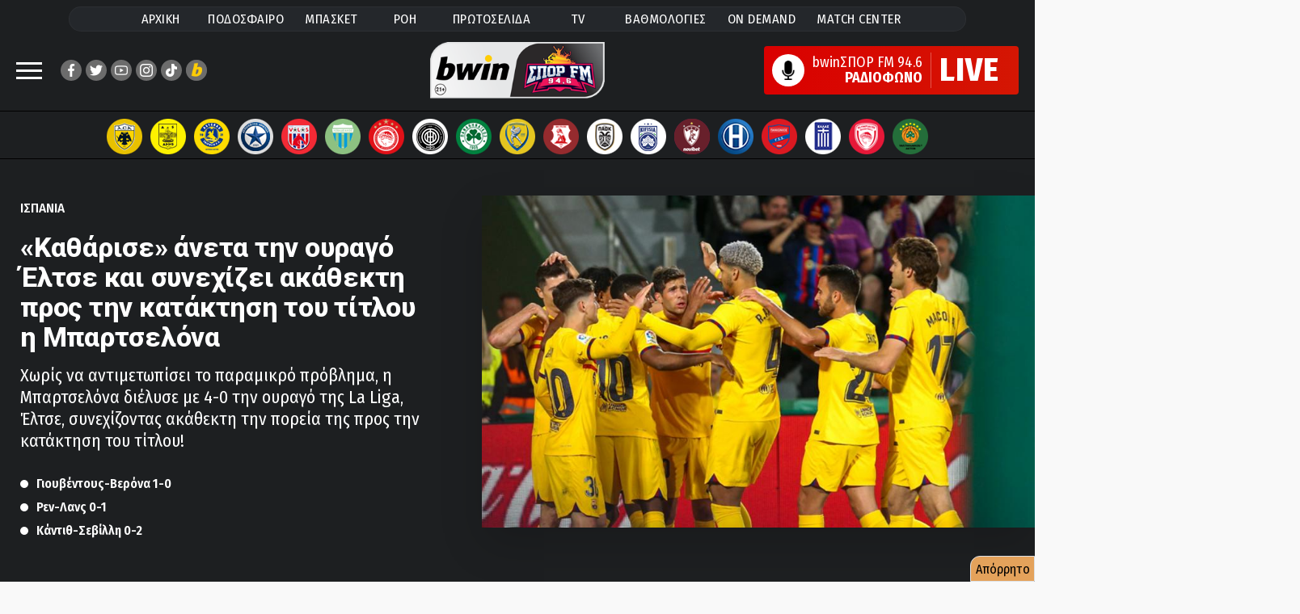

--- FILE ---
content_type: text/html; charset=utf-8
request_url: https://www.google.com/recaptcha/api2/aframe
body_size: 268
content:
<!DOCTYPE HTML><html><head><meta http-equiv="content-type" content="text/html; charset=UTF-8"></head><body><script nonce="X9dgOFK3-_Xpq83klpdYmQ">/** Anti-fraud and anti-abuse applications only. See google.com/recaptcha */ try{var clients={'sodar':'https://pagead2.googlesyndication.com/pagead/sodar?'};window.addEventListener("message",function(a){try{if(a.source===window.parent){var b=JSON.parse(a.data);var c=clients[b['id']];if(c){var d=document.createElement('img');d.src=c+b['params']+'&rc='+(localStorage.getItem("rc::a")?sessionStorage.getItem("rc::b"):"");window.document.body.appendChild(d);sessionStorage.setItem("rc::e",parseInt(sessionStorage.getItem("rc::e")||0)+1);localStorage.setItem("rc::h",'1769100768453');}}}catch(b){}});window.parent.postMessage("_grecaptcha_ready", "*");}catch(b){}</script></body></html>

--- FILE ---
content_type: text/javascript;charset=UTF-8
request_url: https://www.sport-fm.gr/statistics/SPORTFM/article/4368774/2023-04-01T23:56?nocache=42714414271603030
body_size: 6
content:
{"counter_id": "article:4368774", "counter": "1709", "token": "φορές", "conc": "4"}

--- FILE ---
content_type: application/javascript
request_url: https://static.adman.gr/inpage/inpage.js
body_size: 22573
content:
/*! @Phaistos Networks - ADMAN file:inpage.js 1/19/2026, 3:35:17 PM */(()=>{"use strict";var e,t,n,a,i={},o={};function s(e){var t=o[e];if(void 0!==t)return t.exports;var n=o[e]={id:e,exports:{}};return i[e].call(n.exports,n,n.exports,s),n.exports}s.m=i,s.n=e=>{var t=e&&e.__esModule?()=>e.default:()=>e;return s.d(t,{a:t}),t},t=Object.getPrototypeOf?e=>Object.getPrototypeOf(e):e=>e.__proto__,s.t=function(n,a){if(1&a&&(n=this(n)),8&a)return n;if("object"==typeof n&&n){if(4&a&&n.__esModule)return n;if(16&a&&"function"==typeof n.then)return n}var i=Object.create(null);s.r(i);var o={};e=e||[null,t({}),t([]),t(t)];for(var r=2&a&&n;("object"==typeof r||"function"==typeof r)&&!~e.indexOf(r);r=t(r))Object.getOwnPropertyNames(r).forEach((e=>o[e]=()=>n[e]));return o.default=()=>n,s.d(i,o),i},s.d=(e,t)=>{for(var n in t)s.o(t,n)&&!s.o(e,n)&&Object.defineProperty(e,n,{enumerable:!0,get:t[n]})},s.f={},s.e=e=>Promise.all(Object.keys(s.f).reduce(((t,n)=>(s.f[n](e,t),t)),[])),s.u=e=>"inpage."+e+".js",s.g=function(){if("object"==typeof globalThis)return globalThis;try{return this||new Function("return this")()}catch(e){if("object"==typeof window)return window}}(),s.o=(e,t)=>Object.prototype.hasOwnProperty.call(e,t),n={},a="phaistos-inpage:",s.l=(e,t,i,o)=>{if(n[e])n[e].push(t);else{var r,d;if(void 0!==i)for(var l=document.getElementsByTagName("script"),c=0;c<l.length;c++){var p=l[c];if(p.getAttribute("src")==e||p.getAttribute("data-webpack")==a+i){r=p;break}}r||(d=!0,(r=document.createElement("script")).charset="utf-8",r.timeout=120,s.nc&&r.setAttribute("nonce",s.nc),r.setAttribute("data-webpack",a+i),r.src=e),n[e]=[t];var h=(t,a)=>{r.onerror=r.onload=null,clearTimeout(m);var i=n[e];if(delete n[e],r.parentNode&&r.parentNode.removeChild(r),i&&i.forEach((e=>e(a))),t)return t(a)},m=setTimeout(h.bind(null,void 0,{type:"timeout",target:r}),12e4);r.onerror=h.bind(null,r.onerror),r.onload=h.bind(null,r.onload),d&&document.head.appendChild(r)}},s.r=e=>{"undefined"!=typeof Symbol&&Symbol.toStringTag&&Object.defineProperty(e,Symbol.toStringTag,{value:"Module"}),Object.defineProperty(e,"__esModule",{value:!0})},s.p="https://static.adman.gr/inpage/",(()=>{s.b=document.baseURI||self.location.href;var e={main:0};s.f.j=(t,n)=>{var a=s.o(e,t)?e[t]:void 0;if(0!==a)if(a)n.push(a[2]);else{var i=new Promise(((n,i)=>a=e[t]=[n,i]));n.push(a[2]=i);var o=s.p+s.u(t),r=new Error;s.l(o,(n=>{if(s.o(e,t)&&(0!==(a=e[t])&&(e[t]=void 0),a)){var i=n&&("load"===n.type?"missing":n.type),o=n&&n.target&&n.target.src;r.message="Loading chunk "+t+" failed.\n("+i+": "+o+")",r.name="ChunkLoadError",r.type=i,r.request=o,a[1](r)}}),"chunk-"+t,t)}};var t=(t,n)=>{var a,i,[o,r,d]=n,l=0;if(o.some((t=>0!==e[t]))){for(a in r)s.o(r,a)&&(s.m[a]=r[a]);if(d)d(s)}for(t&&t(n);l<o.length;l++)i=o[l],s.o(e,i)&&e[i]&&e[i][0](),e[i]=0},n=self.webpackInPageV2=self.webpackInPageV2||[];n.forEach(t.bind(null,0)),n.push=t.bind(null,n.push.bind(n))})(),s.nc=void 0;function r(){var e=this;this.player.on("ended",(function(t){e.collapse()}))}function d(){var e=this,t=Object.values(this.options.bidders).length>0,n=this.options.biddersQueue&&this.options.biddersQueue.length>0;this.intObserver=new IntersectionObserver((function(i,o){i.forEach((function(i){i.isIntersecting||e.options.extraPip&&e.options.inContentPictureInPicture||i.boundingClientRect.top<0&&e.options.enhancedPip&&e.options.inContentPictureInPicture?(e.isIntersected=!0,("finished"===e.state||t&&!n)&&(e.render(),o.unobserve(a),o.disconnect())):e.isIntersected=!1}))}),{root:null,rootMargin:"0px",threshold:.3}),this.isIntersected=!1;var a=this.options.placeholder||this.options.insertBefore||this.options.insertAfter;a&&!this.options.floating&&this.intObserver.observe(a)}const l=function(){return navigator.userAgent.match(/(Android|webOS|iPhone|iPad|iPod|BlackBerry|Windowsone)/i)};function c(e){return c="function"==typeof Symbol&&"symbol"==typeof Symbol.iterator?function(e){return typeof e}:function(e){return e&&"function"==typeof Symbol&&e.constructor===Symbol&&e!==Symbol.prototype?"symbol":typeof e},c(e)}function p(e,t,n){return(t=function(e){var t=function(e,t){if("object"!=c(e)||!e)return e;var n=e[Symbol.toPrimitive];if(void 0!==n){var a=n.call(e,t||"default");if("object"!=c(a))return a;throw new TypeError("@@toPrimitive must return a primitive value.")}return("string"===t?String:Number)(e)}(e,"string");return"symbol"==c(t)?t:t+""}(t))in e?Object.defineProperty(e,t,{value:n,enumerable:!0,configurable:!0,writable:!0}):e[t]=n,e}function h(e,t){var n,a;if(!e.onEmpty||void 0===e.onEmpty||e.onEmpty.toString().match(/(inpage ad was empty|fallback call)/gi)||e.pageHost.match(/gazzetta|star|kathimerini/)){var i=p(p({"localhost:1234":function(){Adman.adunit({id:211,h:"https://staging.grxchange.gr",element:a})},fthis:function(){Adman.adunit({id:4502,h:"https://x.grxchange.gr",elementId:"adman-display-fallback"})},gazzetta:function(){Adman.adunit({id:898,h:"https://x.grxchange.gr",elementId:"adman-display-fallback"})},to10:function(){Adman.adunit({id:4436,h:"https://x.grxchange.gr",elementId:"adman-display-fallback"})},infokids:function(){Adman.adunit({id:4473,h:"https://x.grxchange.gr",elementId:"adman-display-fallback"})},"jenny.gr":function(){l()?Adman.adunit({id:124,h:"https://x.grxchange.gr",elementId:"adman-display-fallback"}):Adman.adunit({id:125,h:"https://x.grxchange.gr",elementId:"adman-display-fallback"})},"sport-fm":function(){Adman.adunit({id:4477,h:"https://x.grxchange.gr",elementId:"adman-display-fallback"})},"spirossoulis.com":function(){Adman.adunit({id:14360,h:"https://x.grxchange.gr",elementId:"adman-display-fallback"})},zinapost:function(){Adman.adunit({id:249,h:"https://x.grxchange.gr",elementId:"adman-display-fallback"})},workenter:function(){Adman.adunit({id:4435,h:"https://x.grxchange.gr",elementId:"adman-display-fallback"})},cretalive:function(){l()?Adman.adunit({id:4482,h:"https://x.grxchange.gr",elementId:"adman-display-fallback"}):Adman.adunit({id:4483,h:"https://x.grxchange.gr",elementId:"adman-display-fallback"})},capitano:function(){Adman.adunit({id:4433,h:"https://x.grxchange.gr",elementId:"adman-display-fallback"})},infowoman:function(){Adman.adunit({id:4428,h:"https://x.grxchange.gr",elementId:"adman-display-fallback"})},flashnews:function(){Adman.adunit({id:4469,h:"https://x.grxchange.gr",elementId:"adman-display-fallback"})},star:function(){Adman.adunit({id:205,h:"https://x.grxchange.gr",elementId:"adman-display-fallback"})},sdna:function(){l()?Adman.adunit({id:4467,h:"https://x.grxchange.gr",elementId:"adman-display-fallback"}):Adman.adunit({id:4468,h:"https://x.grxchange.gr",elementId:"adman-display-fallback"})},real:function(){Adman.adunit({id:4423,h:"https://x.grxchange.gr",elementId:"adman-display-fallback"})},protagon:function(){Adman.adunit({id:4422,h:"https://x.grxchange.gr",elementId:"adman-display-fallback"})},instanews:function(){Adman.adunit({id:31274,h:"https://x.grxchange.gr",elementId:"adman-display-fallback"})},dokari:function(){Adman.adunit({id:4466,h:"https://x.grxchange.gr",elementId:"adman-display-fallback"})},mixanitouxronou:function(){Adman.adunit({id:4512,h:"https://x.grxchange.gr",elementId:"adman-display-fallback"})},luben:function(){l()?Adman.adunit({id:141,h:"https://x.grxchange.gr",elementId:"adman-display-fallback"}):Adman.adunit({id:140,h:"https://x.grxchange.gr",elementId:"adman-display-fallback"})},travelstyle:function(){Adman.adunit({id:4354,h:"https://x.grxchange.gr",elementId:"adman-display-fallback"})},athensmagazine:function(){Adman.adunit({id:4462,h:"https://x.grxchange.gr",elementId:"adman-display-fallback"})},zougla:function(){Adman.adunit({id:4450,h:"https://x.grxchange.gr",elementId:"adman-display-fallback-".concat(o)})},aek365:function(){Adman.adunit({id:4420,h:"https://x.grxchange.gr",elementId:"adman-display-fallback"})},autotriti:function(){Adman.adunit({id:4513,h:"https://x.grxchange.gr",elementId:"adman-display-fallback"})},oneman:function(){l()?Adman.adunit({id:40,h:"https://x.grxchange.gr",elementId:"adman-display-fallback"}):Adman.adunit({id:39,h:"https://x.grxchange.gr",elementId:"adman-display-fallback"})},news247:function(){Adman.adunit({id:4448,h:"https://x.grxchange.gr",elementId:"adman-display-fallback"})},ladylike:function(){l()?Adman.adunit({id:20,h:"https://x.grxchange.gr",elementId:"adman-display-fallback"}):Adman.adunit({id:21,h:"https://x.grxchange.gr",elementId:"adman-display-fallback"})},contra:function(){l()?Adman.adunit({id:33,h:"https://x.grxchange.gr",elementId:"adman-display-fallback"}):Adman.adunit({id:34,h:"https://x.grxchange.gr",elementId:"adman-display-fallback"})},huffingtonpost:function(){Adman.adunit({id:4440,h:"https://x.grxchange.gr",elementId:"adman-display-fallback"})},fosonline:function(){Adman.adunit({id:4419,h:"https://x.grxchange.gr",elementId:"adman-display-fallback"})},techgear:function(){Adman.adunit({id:4439,h:"https://x.grxchange.gr",elementId:"adman-display-fallback"})},thecaller:function(){Adman.adunit({id:4465,h:"https://x.grxchange.gr",elementId:"adman-display-fallback"})},metrosport:function(){Adman.adunit({id:4438,h:"https://x.grxchange.gr",elementId:"adman-display-fallback"})},ekriti:function(){Adman.adunit({id:4437,h:"https://x.grxchange.gr",elementId:"adman-display-fallback"})},daynight:function(){Adman.adunit({id:4418,h:"https://x.grxchange.gr",elementId:"adman-display-fallback"})},autogreeknews:function(){Adman.adunit({id:4417,h:"https://x.grxchange.gr",elementId:"adman-display-fallback"})},wwn:function(){Adman.adunit({id:4434,h:"https://x.grxchange.gr",elementId:"adman-display-fallback"})},bestofyou:function(){Adman.adunit({id:4416,h:"https://x.grxchange.gr",elementId:"adman-display-fallback"})},glance:function(){Adman.adunit({id:4432,h:"https://x.grxchange.gr",elementId:"adman-display-fallback"})},daisy:function(){Adman.adunit({id:4414,h:"https://x.grxchange.gr",elementId:"adman-display-fallback"})},tennis24:function(){Adman.adunit({id:4429,h:"https://x.grxchange.gr",elementId:"adman-display-fallback"})},enwsi:function(){Adman.adunit({id:4412,h:"https://x.grxchange.gr",elementId:"adman-display-fallback"})},pressaris:function(){Adman.adunit({id:4424,h:"https://x.grxchange.gr",elementId:"adman-display-fallback"})},inpaok:function(){Adman.adunit({id:4411,h:"https://x.grxchange.gr",elementId:"adman-display-fallback"})},"e-nomothesia":function(){Adman.adunit({id:4415,h:"https://x.grxchange.gr",elementId:"adman-display-fallback"})},gavros:function(){Adman.adunit({id:4410,h:"https://x.grxchange.gr",elementId:"adman-display-fallback"})},hellasjournal:function(){Adman.adunit({id:4409,h:"https://x.grxchange.gr",elementId:"adman-display-fallback"})},"asibiliou.gr":function(){Adman.adunit({id:4407,h:"https://x.grxchange.gr",elementId:"adman-display-fallback"})},parallaximag:function(){Adman.adunit({id:4404,h:"https://x.grxchange.gr",elementId:"adman-display-fallback"})},provocateur:function(){Adman.adunit({id:4403,h:"https://x.grxchange.gr",elementId:"adman-display-fallback"})},sportdog:function(){Adman.adunit({id:4413,h:"https://x.grxchange.gr",elementId:"adman-display-fallback"})},newpost:function(){Adman.adunit({id:865,h:"https://x.grxchange.gr",elementId:"adman-display-fallback"})},mama365:function(){Adman.adunit({id:4460,h:"https://x.grxchange.gr",elementId:"adman-display-fallback"})},thessnews:function(){Adman.adunit({id:4402,h:"https://x.grxchange.gr",elementId:"adman-display-fallback"})},iatronet:function(){Adman.adunit({id:4459,h:"https://x.grxchange.gr",elementId:"adman-display-fallback"})},rthess:function(){Adman.adunit({id:4402,h:"https://x.grxchange.gr",elementId:"adman-display-fallback"})},govastileto:function(){Adman.adunit({id:4408,h:"https://x.grxchange.gr",elementId:"adman-display-fallback"})},titormosnet:function(){Adman.adunit({id:4398,h:"https://x.grxchange.gr",elementId:"adman-display-fallback"})},agriniopress:function(){Adman.adunit({id:4406,h:"https://x.grxchange.gr",elementId:"adman-display-fallback"})},evima:function(){Adman.adunit({id:4396,h:"https://x.grxchange.gr",elementId:"adman-display-fallback"})},"alter-info":function(){Adman.adunit({id:4395,h:"https://x.grxchange.gr",elementId:"adman-display-fallback"})},sportcaster:function(){Adman.adunit({id:4405,h:"https://x.grxchange.gr",elementId:"adman-display-fallback"})},euro2day:function(){Adman.adunit({id:4458,h:"https://x.grxchange.gr",elementId:"adman-display-fallback"})},in2life:function(){Adman.adunit({id:4457,h:"https://x.grxchange.gr",elementId:"adman-display-fallback"})},reader:function(){Adman.adunit({id:899,h:"https://x.grxchange.gr",elementId:"adman-display-fallback"})},dailymedia:function(){Adman.adunit({id:31283,h:"https://x.grxchange.gr",elementId:"adman-display-fallback"})},dessou:function(){Adman.adunit({id:4392,h:"https://x.grxchange.gr",elementId:"adman-display-fallback"})},belikeyou:function(){Adman.adunit({id:31290,h:"https://x.grxchange.gr",elementId:"adman-display-fallback"})},paokmania:function(){Adman.adunit({id:4391,h:"https://x.grxchange.gr",elementId:"adman-display-fallback"})},mrssoupe:function(){Adman.adunit({id:4397,h:"https://x.grxchange.gr",elementId:"adman-display-fallback"})},olaprasina1908:function(){Adman.adunit({id:4394,h:"https://x.grxchange.gr",elementId:"adman-display-fallback"})},agrinionews:function(){Adman.adunit({id:4387,h:"https://x.grxchange.gr",elementId:"adman-display-fallback"})},rednews:function(){Adman.adunit({id:4389,h:"https://x.grxchange.gr",elementId:"adman-display-fallback"})},"www.news.gr":function(){Adman.adunit({id:4385,h:"https://x.grxchange.gr",elementId:"adman-display-fallback"})},geostratigika:function(){Adman.adunit({id:4388,h:"https://x.grxchange.gr",elementId:"adman-display-fallback"})},theopinion:function(){Adman.adunit({id:4383,h:"https://x.grxchange.gr",elementId:"adman-display-fallback"})},sportshistory:function(){Adman.adunit({id:4386,h:"https://x.grxchange.gr",elementId:"adman-display-fallback"})},mononews:function(){Adman.adunit({id:4382,h:"https://x.grxchange.gr",elementId:"adman-display-fallback"})},thetoc:function(){Adman.adunit({id:4510,h:"https://x.grxchange.gr",elementId:"adman-display-fallback"})},shape:function(){Adman.adunit({id:4492,h:"https://x.grxchange.gr",elementId:"adman-display-fallback"})},topgeargreece:function(){Adman.adunit({id:4508,h:"https://x.grxchange.gr",elementId:"adman-display-fallback"})},harpersbazaar:function(){Adman.adunit({id:4491,h:"https://x.grxchange.gr",elementId:"adman-display-fallback"})},womantoc:function(){Adman.adunit({id:4507,h:"https://x.grxchange.gr",elementId:"adman-display-fallback"})},"esquire.com.gr":function(){Adman.adunit({id:4490,h:"https://x.grxchange.gr",elementId:"adman-display-fallback"})},askmen:function(){Adman.adunit({id:4506,h:"https://x.grxchange.gr",elementId:"adman-display-fallback"})},themamagers:function(){Adman.adunit({id:4489,h:"https://x.grxchange.gr",elementId:"adman-display-fallback"})},yupiii:function(){Adman.adunit({id:4505,h:"https://x.grxchange.gr",elementId:"adman-display-fallback"})},missbloom:function(){Adman.adunit({id:4488,h:"https://x.grxchange.gr",elementId:"adman-display-fallback"})},madamefigaro:function(){Adman.adunit({id:4504,h:"https://x.grxchange.gr",elementId:"adman-display-fallback"})},capital:function(){Adman.adunit({id:4486,h:"https://x.grxchange.gr",elementId:"adman-display-fallback"})},mantalk:function(){Adman.adunit({id:4384,h:"https://x.grxchange.gr",elementId:"adman-display-fallback"})},elle:function(){Adman.adunit({id:4503,h:"https://x.grxchange.gr",elementId:"adman-display-fallback"})},healthstories:function(){Adman.adunit({id:4378,h:"https://x.grxchange.gr",elementId:"adman-display-fallback"})},foreverwoman:function(){Adman.adunit({id:4377,h:"https://x.grxchange.gr",elementId:"adman-display-fallback"})},stivostime:function(){Adman.adunit({id:4381,h:"https://x.grxchange.gr",elementId:"adman-display-fallback"})},skai:function(){Adman.adunit({id:4375,h:"https://x.grxchange.gr",elementId:"adman-display-fallback"})},"showbiz-tv":function(){Adman.adunit({id:4373,h:"https://x.grxchange.gr",elementId:"adman-display-fallback"})},athinorama:function(){Adman.adunit({id:4379,h:"https://x.grxchange.gr",elementId:"adman-display-fallback"})},theissue:function(){Adman.adunit({id:4371,h:"https://x.grxchange.gr",elementId:"adman-display-fallback"})},dnews:function(){Adman.adunit({id:4374,h:"https://x.grxchange.gr",elementId:"adman-display-fallback"})},"4troxoi":function(){Adman.adunit({id:25297,h:"https://x.grxchange.gr",elementId:"adman-display-fallback"})},thenotebook:function(){Adman.adunit({id:4372,h:"https://x.grxchange.gr",elementId:"adman-display-fallback"})},hello:function(){Adman.adunit({id:4357,h:"https://x.grxchange.gr",elementId:"adman-display-fallback"})},faysbook:function(){Adman.adunit({id:4361,h:"https://x.grxchange.gr",elementId:"adman-display-fallback"})},olagiatingunaika:function(){Adman.adunit({id:4356,h:"https://x.grxchange.gr",elementId:"adman-display-fallback"})},parapolitika:function(){Adman.adunit({id:4358,h:"https://x.grxchange.gr",elementId:"adman-display-fallback"})},youweekly:function(){Adman.adunit({id:4352,h:"https://x.grxchange.gr",elementId:"adman-display-fallback"})},"tv-24":function(){Adman.adunit({id:4353,h:"https://x.grxchange.gr",elementId:"adman-display-fallback"})},nafpaktianews:function(){Adman.adunit({id:4345,h:"https://x.grxchange.gr",elementId:"adman-display-fallback"})},powergame:function(){Adman.adunit({id:4349,h:"https://x.grxchange.gr",elementId:"adman-display-fallback"})},ontime24:function(){Adman.adunit({id:4343,h:"https://x.grxchange.gr",elementId:"adman-display-fallback"})},media:function(){Adman.adunit({id:4344,h:"https://x.grxchange.gr",elementId:"adman-display-fallback"})},timeline:function(){Adman.adunit({id:4338,h:"https://x.grxchange.gr",elementId:"adman-display-fallback"})},sportjournal:function(){Adman.adunit({id:4339,h:"https://x.grxchange.gr",elementId:"adman-display-fallback"})},inpao:function(){Adman.adunit({id:4336,h:"https://x.grxchange.gr",elementId:"adman-display-fallback"})},galanolefko:function(){Adman.adunit({id:4337,h:"https://x.grxchange.gr",elementId:"adman-display-fallback"})},monopoli:function(){Adman.adunit({id:4335,h:"https://x.grxchange.gr",elementId:"adman-display-fallback"})},sportstonoto:function(){Adman.adunit({id:4334,h:"https://x.grxchange.gr",elementId:"adman-display-fallback"})},seleo:function(){Adman.adunit({id:4333,h:"https://x.grxchange.gr",elementId:"adman-display-fallback"})},intronews:function(){Adman.adunit({id:4332,h:"https://x.grxchange.gr",elementId:"adman-display-fallback"})},ethnos:function(){Adman.adunit({id:4363,h:"https://x.grxchange.gr",elementId:"adman-display-fallback"})},anagnostis:function(){Adman.adunit({id:4516,h:"https://x.grxchange.gr",elementId:"adman-display-fallback"})},paidis:function(){Adman.adunit({id:4716,h:"https://x.grxchange.gr",elementId:"adman-display-fallback"})},ele:function(){Adman.adunit({id:4821,h:"https://x.grxchange.gr",elementId:"adman-display-fallback"})},anex:function(){Adman.adunit({id:4814,h:"https://x.grxchange.gr",elementId:"adman-display-fallback"})},economico:function(){Adman.adunit({id:4838,h:"https://x.grxchange.gr",elementId:"adman-display-fallback"})},paopantou:function(){Adman.adunit({id:4840,h:"https://x.grxchange.gr",elementId:"adman-display-fallback"})},ow:function(){Adman.adunit({id:4983,h:"https://x.grxchange.gr",elementId:"adman-display-fallback"})},imerodromos:function(){Adman.adunit({id:5041,h:"https://x.grxchange.gr",elementId:"adman-display-fallback"})},sportal:function(){Adman.adunit({id:5066,h:"https://x.grxchange.gr",elementId:"adman-display-fallback"})},lisari:function(){Adman.adunit({id:5484,h:"https://x.grxchange.gr",elementId:"adman-display-fallback"})},xanthinea:function(){Adman.adunit({id:5303,h:"https://x.grxchange.gr",elementId:"adman-display-fallback"})},musicity:function(){Adman.adunit({id:5513,h:"https://x.grxchange.gr",elementId:"adman-display-fallback"})},argolika:function(){Adman.adunit({id:5354,h:"https://x.grxchange.gr",elementId:"adman-display-fallback"})},trikalaola:function(){Adman.adunit({id:5676,h:"https://x.grxchange.gr",elementId:"adman-display-fallback"})},travelgo:function(){Adman.adunit({id:5730,h:"https://x.grxchange.gr",elementId:"adman-display-fallback"})},"e-mesara":function(){Adman.adunit({id:5786,h:"https://x.grxchange.gr",elementId:"adman-display-fallback"})},insider:function(){Adman.adunit({id:4380,h:"https://x.grxchange.gr",elementId:"adman-display-fallback"})},foodlife:function(){Adman.adunit({id:6865,h:"https://x.grxchange.gr",elementId:"adman-display-fallback"})},topontiki:function(){Adman.adunit({id:7468,h:"https://x.grxchange.gr",elementId:"adman-display-fallback"})},menshouse:function(){Adman.adunit({id:6958,h:"https://x.grxchange.gr",elementId:"adman-display-fallback"})},energygame:function(){Adman.adunit({id:8068,h:"https://x.grxchange.gr",elementId:"adman-display-fallback"})},moneyonline:function(){Adman.adunit({id:8232,h:"https://x.grxchange.gr",elementId:"adman-display-fallback"})},apexsports:function(){Adman.adunit({id:8221,h:"https://x.grxchange.gr",elementId:"adman-display-fallback"})},grandsport:function(){Adman.adunit({id:8403,h:"https://x.grxchange.gr",elementId:"adman-display-fallback"})},iefimerida:function(){Adman.adunit({id:9127,h:"https://x.grxchange.gr",elementId:"adman-display-fallback"})},culturenow:function(){Adman.adunit({id:9269,h:"https://x.grxchange.gr",elementId:"adman-display-fallback"})},tilestwra:function(){Adman.adunit({id:9332,h:"https://x.grxchange.gr",elementId:"adman-display-fallback"})},thestandard:function(){Adman.adunit({id:9543,h:"https://x.grxchange.gr",elementId:"adman-display-fallback"})},okmag:function(){Adman.adunit({id:8949,h:"https://x.grxchange.gr",elementId:"adman-display-fallback"})},znews:function(){Adman.adunit({id:8950,h:"https://x.grxchange.gr",elementId:"adman-display-fallback"})},restarttourism:function(){Adman.adunit({id:9556,h:"https://x.grxchange.gr",elementId:"adman-display-fallback"})},grland:function(){Adman.adunit({id:10803,h:"https://x.grxchange.gr",elementId:"adman-display-fallback"})},debater:function(){Adman.adunit({id:11450,h:"https://x.grxchange.gr",elementId:"adman-display-fallback"})},slpress:function(){Adman.adunit({id:11429,h:"https://x.grxchange.gr",elementId:"adman-display-fallback"})},autotypos:function(){Adman.adunit({id:12692,h:"https://x.grxchange.gr",elementId:"adman-display-fallback"})},kourdistoportocali:function(){Adman.adunit({id:13193,h:"https://x.grxchange.gr",elementId:"adman-display-fallback"})},kathimerini:function(){window.playerFallback&&Adman.adunit({id:13332,h:"https://x.grxchange.gr",elementId:"adman-display-fallback"})},moneyreview:function(){Adman.adunit({id:13333,h:"https://x.grxchange.gr",elementId:"adman-display-fallback"})},gastronomos:function(){Adman.adunit({id:13334,h:"https://x.grxchange.gr",elementId:"adman-display-fallback"})},ekathimerini:function(){Adman.adunit({id:13335,h:"https://x.grxchange.gr",elementId:"adman-display-fallback"})},antenna:function(){Adman.adunit({id:13763,h:"https://x.grxchange.gr",elementId:"adman-display-fallback"})},ienergeia:function(){Adman.adunit({id:15130,h:"https://x.grxchange.gr",elementId:"adman-display-fallback"})},healthstat:function(){Adman.adunit({id:15158,h:"https://x.grxchange.gr",elementId:"adman-display-fallback"})},ereportaz:function(){Adman.adunit({id:16738,h:"https://x.grxchange.gr",elementId:"adman-display-fallback"})},vogue:function(){Adman.adunit({id:17547,h:"https://x.grxchange.gr",elementId:"adman-display-fallback"})},sinidisi:function(){Adman.adunit({id:16811,h:"https://x.grxchange.gr",elementId:"adman-display-fallback"})},newsbeast:function(){Adman.adunit({id:17691,h:"https://x.grxchange.gr",elementId:"adman-display-fallback"})},pelop:function(){Adman.adunit({id:18012,h:"https://x.grxchange.gr",elementId:"adman-display-fallback"})},iapogevmatini:function(){Adman.adunit({id:18279,h:"https://x.grxchange.gr",elementId:"adman-display-fallback"})},exodos:function(){Adman.adunit({id:31295,h:"https://x.grxchange.gr",elementId:"adman-display-fallback"})},outsidersbet:function(){Adman.adunit({id:31303,h:"https://x.grxchange.gr",elementId:"adman-display-fallback"})},aek21fans:function(){Adman.adunit({id:18607,h:"https://x.grxchange.gr",elementId:"adman-display-fallback"})},"live-sports365":function(){Adman.adunit({id:18606,h:"https://x.grxchange.gr",elementId:"adman-display-fallback"})},madata:function(){Adman.adunit({id:18765,h:"https://x.grxchange.gr",elementId:"adman-display-fallback"})},kynigesia:function(){Adman.adunit({id:18789,h:"https://x.grxchange.gr",elementId:"adman-display-fallback"})},thefashionbible:function(){Adman.adunit({id:18863,h:"https://x.grxchange.gr",elementId:"adman-display-fallback"})},cretaone:function(){Adman.adunit({id:21404,h:"https://x.grxchange.gr",elementId:"adman-display-fallback"})},probeauty:function(){Adman.adunit({id:23046,h:"https://x.grxchange.gr",elementId:"adman-display-fallback"})},pronews:function(){Adman.adunit({id:24504,h:"https://x.grxchange.gr",elementId:"adman-display-fallback"})},exposgreece:function(){Adman.adunit({id:23047,h:"https://x.grxchange.gr",elementId:"adman-display-fallback"})},documentonews:function(){Adman.adunit({id:24102,h:"https://x.grxchange.gr",elementId:"adman-display-fallback"})},koutipandoras:function(){Adman.adunit({id:24113,h:"https://x.grxchange.gr",elementId:"adman-display-fallback"})},aftodioikisi:function(){Adman.adunit({id:26481,h:"https://x.grxchange.gr",elementId:"adman-display-fallback"})},eleftherostypos:function(){Adman.adunit({id:32127,h:"https://x.grxchange.gr",elementId:"adman-display-fallback"})},akispetretzikis:function(){Adman.adunit({id:32144,h:"https://x.grxchange.gr",elementId:"adman-display-fallback"})},efsyn:function(){Adman.adunit({id:32170,h:"https://x.grxchange.gr",elementId:"adman-display-fallback"})},sport24:function(){Adman.adunit({id:32981,h:"https://x.grxchange.gr",elementId:"adman-display-fallback"})}},"ienergeia",(function(){Adman.adunit({id:32841,h:"https://x.grxchange.gr",elementId:"adman-display-fallback"})})),"healthstat",(function(){Adman.adunit({id:32848,h:"https://x.grxchange.gr",elementId:"adman-display-fallback"})}));n=i[e.pageHost]||i[e.pageHost.split(".")[1]]||i[e.pageHost.split(".")[0]],(a=Adman.$C("div")).id="adman-display-fallback";var o=Math.round(100*Math.random())/10;/zougla/.test(window.location.host)?a.id="adman-display-fallback-"+o:a.id="adman-display-fallback",t.parentNode.insertBefore(a,t),this.fallbackDiv=a}return n||e.onEmpty}function m(){this.player.muted(!1);try{this.adsManager?this.adsManager.setVolume(.8):this.player.volume(.8)}catch(e){console.warn(e)}}function u(e){var t=this;this.autoplayVideo||(this.autoplayVideo=document.createElement("video"),this.autoplayVideo.src="".concat(this.options.base,"blank.mp4"));var n=this.autoplayVideo.play();void 0!==n&&n.then((function(){t.unmute(e),t.player.canUnmute=!0})).catch((function(){t.player.soundHandleByUser=!0,t.player.canUnmute=!1}))}function g(e){var t;return"string"==typeof e?e.match(/\b(getElementById|getElementsByClassName|getElementsByTagName|getElementsByName|querySelector|querySelectorAll)\b/g)?(t="return ".concat(e),new Function(t)()):document.querySelector(e):Adman.$(e)}function f(){if(this.element=Adman.$C("div"),this.options.floating){var e,t;if(null===(e=(t=Adman).consoleLogger)||void 0===e||e.call(t,{_UID:this._UID,type:"info",scope:"creative",message:"Floating"},"creativeLog"),this.options.placeholder=Adman.$C("div"),l()&&this.options.floatingMobile)this.options.placeholder.id="adman-floating-mob-player",this.options.placeholder.style.position="fixed",this.options.placeholder.style.bottom="-250px",this.options.placeholder.style.right="5px";else if(l()){if(l()&&!this.options.floatingMobile)return}else this.options.placeholder.id="adman-floating-player",this.options.placeholder.style.position="fixed",this.options.placeholder.style.bottom="-500px",this.options.left?this.options.placeholder.style.left="".concat(this.options.left,"px"):this.options.placeholder.style.right="".concat(this.options.right,"px");this.options.placeholder.style.zIndex=this.options.zIndex,this.options.placeholder.appendChild(this.element),document.body.appendChild(this.options.placeholder),this.options.expandOnInit=!this.options.bidders}else{var n,a,i=document.createElement("div");if(i.className="player-inpage-container",this.options.insertBefore){var o,s;if(this.options.insertBefore=g(this.options.insertBefore),!this.options.insertBefore)return null===(o=(s=Adman).consoleLogger)||void 0===o||o.call(s,{_UID:this._UID,type:"error",scope:"creative",message:"InsertBefore element not found",data:this.options.insertBefore},"creativeLog"),console.warn("InsertBefore element not found"),void(this.element=null);i.appendChild(this.element),this.options.insertBefore.parentNode.insertBefore(i,this.options.insertBefore)}else if(this.options.placeholder){var r,d;if(this.options.placeholder=g(this.options.placeholder),!this.options.placeholder)return null===(r=(d=Adman).consoleLogger)||void 0===r||r.call(d,{_UID:this._UID,type:"error",scope:"creative",message:"Placeholder element not found",data:this.options.placeholder},"creativeLog"),console.warn("Placeholder element not found"),void(this.element=null);this.options.placeholder.appendChild(i),i.appendChild(this.element)}else if(this.options.insertAfter){var c,p;if(this.options.insertAfter=g(this.options.insertAfter),!this.options.insertAfter)return null===(c=(p=Adman).consoleLogger)||void 0===c||c.call(p,{_UID:this._UID,type:"error",scope:"creative",message:"InsertAfter element not found",data:this.options.insertAfter},"creativeLog"),console.warn("InsertAfter element not found"),void(this.element=null);i.appendChild(this.element),this.options.insertAfter.parentNode.insertBefore(i,this.options.insertAfter.nextSibling)}null===(n=(a=Adman).consoleLogger)||void 0===n||n.call(a,{_UID:this._UID,type:"info",scope:"creative",message:"Placeholder",placeholder:this.element.parentNode},"creativeLog")}}var v=window.location.href.includes("autogreeknews")||window.location.href.includes("metrosport"),y=function(e){var t=arguments.length>1&&void 0!==arguments[1]?arguments[1]:null;return Object.keys(e).reduce((function(n,a){var i,o,s,r,d,l,c,p,h=e[a];switch(a){case"appnexus":n.push({bidder:a,params:{placementId:h}});break;case"pubmatic":n.push({bidder:a,params:{publisherId:String(null===(i=e.pubmatic)||void 0===i?void 0:i.id),adSlot:String(null===(o=e.pubmatic)||void 0===o?void 0:o.adSlot),video:{mimes:["video/mp4","video/webm","video/mpg","video/mpeg","video/x-flv","application/x-javascript","application/javascript","text/javascript","video/x-ms-wmv","video/3gp","video/ogg","video/ms-video","video/mp2t","video/3gpp2"],minbitrate:50,maxbitrate:6500}}});break;case"smartadserver":n.push({bidder:a,params:{networkId:5018,siteId:+(null===(s=e.smartadserver)||void 0===s?void 0:s.siteId),pageId:+(null===(r=e.smartadserver)||void 0===r?void 0:r.pageId),formatId:+(null===(d=e.smartadserver)||void 0===d?void 0:d.formatId)},video:{context:v?"instream":"outstream",playbackmethod:[2],startdelay:0,placement:v?1:3,mimes:["video/mp4","video/webm","video/mpg","video/mpeg","video/x-flv","application/x-javascript","application/javascript","text/javascript","video/x-ms-wmv","video/3gp","video/ogg","video/ms-video","video/mp2t","video/3gpp2"],minduration:5,maxduration:180,skip:v?0:1,api:[1,2,3,4,5,6],linearity:v?1:2,playerSize:[640,480],protocols:[2,3,5,6]}});break;case"rubicon":n.push({bidder:a,params:{accountId:null===(l=e.rubicon)||void 0===l?void 0:l.accountId,siteId:null===(c=e.rubicon)||void 0===c?void 0:c.siteId,zoneId:null===(p=e.rubicon)||void 0===p?void 0:p.zoneId,video:{context:v?"instream":"outstream",playbackmethod:[2],startdelay:0,placement:v?1:3,mimes:["video/mp4","video/webm","video/mpg","video/mpeg","video/x-flv","application/x-javascript","application/javascript","text/javascript","video/x-ms-wmv","video/3gp","video/ogg","video/ms-video","video/mp2t","video/3gpp2"],minduration:5,maxduration:180,skip:v?0:1,api:[1,2,3,4,5,6],linearity:v?1:2,playerSize:[640,480],protocols:[2,3,5,6],minbitrate:50,maxbitrate:6500}}});break;case"adform":n.push({bidder:a,params:{mid:h,adxDomain:"adx.adform.net"}});break;case"openx":n.push({bidder:a,params:{unit:h,delDomain:"phaistos-d.openx.net",video:{context:v?"instream":"outstream",playerSize:[640,480],protocols:[2,3,5,6],mimes:["video/mp4","video/webm","video/mpg","video/mpeg","video/x-flv","application/x-javascript","application/javascript","text/javascript","video/x-ms-wmv","video/3gp","video/ogg","video/ms-video","video/mp2t","video/3gpp2"],linearity:v?1:2,minduration:5,maxduration:180,playbackmethod:[2],placement:v?1:3}}});break;case"contentexchange":n.push({bidder:a,params:{placementId:h,adFormat:"video"}});break;case"ix":n.push({bidder:a,params:{siteId:h,mediaTypes:{video:{context:v?"instream":"outstream",w:t[0],h:t[1],playbackmethod:v?[1,2,3,4,5,6]:[2],mimes:["video/mp4","video/webm","video/mpg","video/mpeg","video/x-flv","application/x-javascript","application/javascript","text/javascript","video/x-ms-wmv","video/3gp","video/ogg","video/ms-video","video/mp2t","video/3gpp2"],minduration:0,playerSize:[640,360],plcmt:4,api:[1,2,3,4,5,6],maxduration:180,protocols:[2,3,5,6]}}}})}return n}),[])};function b(e){return b="function"==typeof Symbol&&"symbol"==typeof Symbol.iterator?function(e){return typeof e}:function(e){return e&&"function"==typeof Symbol&&e.constructor===Symbol&&e!==Symbol.prototype?"symbol":typeof e},b(e)}function x(e,t,n){return(t=function(e){var t=function(e,t){if("object"!=b(e)||!e)return e;var n=e[Symbol.toPrimitive];if(void 0!==n){var a=n.call(e,t||"default");if("object"!=b(a))return a;throw new TypeError("@@toPrimitive must return a primitive value.")}return("string"===t?String:Number)(e)}(e,"string");return"symbol"==b(t)?t:t+""}(t))in e?Object.defineProperty(e,t,{value:n,enumerable:!0,configurable:!0,writable:!0}):e[t]=n,e}function A(e){return A="function"==typeof Symbol&&"symbol"==typeof Symbol.iterator?function(e){return typeof e}:function(e){return e&&"function"==typeof Symbol&&e.constructor===Symbol&&e!==Symbol.prototype?"symbol":typeof e},A(e)}function k(e,t){var n=Object.keys(e);if(Object.getOwnPropertySymbols){var a=Object.getOwnPropertySymbols(e);t&&(a=a.filter((function(t){return Object.getOwnPropertyDescriptor(e,t).enumerable}))),n.push.apply(n,a)}return n}function I(e,t,n){return(t=function(e){var t=function(e,t){if("object"!=A(e)||!e)return e;var n=e[Symbol.toPrimitive];if(void 0!==n){var a=n.call(e,t||"default");if("object"!=A(a))return a;throw new TypeError("@@toPrimitive must return a primitive value.")}return("string"===t?String:Number)(e)}(e,"string");return"symbol"==A(t)?t:t+""}(t))in e?Object.defineProperty(e,t,{value:n,enumerable:!0,configurable:!0,writable:!0}):e[t]=n,e}function w(e,t){return function(e){if(Array.isArray(e))return e}(e)||function(e,t){var n=null==e?null:"undefined"!=typeof Symbol&&e[Symbol.iterator]||e["@@iterator"];if(null!=n){var a,i,o,s,r=[],d=!0,l=!1;try{if(o=(n=n.call(e)).next,0===t){if(Object(n)!==n)return;d=!1}else for(;!(d=(a=o.call(n)).done)&&(r.push(a.value),r.length!==t);d=!0);}catch(e){l=!0,i=e}finally{try{if(!d&&null!=n.return&&(s=n.return(),Object(s)!==s))return}finally{if(l)throw i}}return r}}(e,t)||function(e,t){if(e){if("string"==typeof e)return P(e,t);var n={}.toString.call(e).slice(8,-1);return"Object"===n&&e.constructor&&(n=e.constructor.name),"Map"===n||"Set"===n?Array.from(e):"Arguments"===n||/^(?:Ui|I)nt(?:8|16|32)(?:Clamped)?Array$/.test(n)?P(e,t):void 0}}(e,t)||function(){throw new TypeError("Invalid attempt to destructure non-iterable instance.\nIn order to be iterable, non-array objects must have a [Symbol.iterator]() method.")}()}function P(e,t){(null==t||t>e.length)&&(t=e.length);for(var n=0,a=Array(t);n<t;n++)a[n]=e[n];return a}function E(e){var t,n=this,a=this.options.sellerId,i="inPage-".concat(Adman.$uniqueID(this));this.hbDone=!1;var o=function(){var t,a;if(!n.hbDone){n.hbDone=!0,n.intObserver||n.IntersectionObs();var o=(null===(t=AdmanpbjsV)||void 0===t||null===(a=t.getHighestCpmBids)||void 0===a?void 0:a.call(t,i))||null;if(null!=o&&o[0]){var s,r,d;null===(s=(r=Adman).consoleLogger)||void 0===s||s.call(r,{_UID:n._UID,type:"success",scope:"bidding",message:"Won bid",data:o[0]},"creativeLog");var l=w(o[0].size.split("x"),2),c=l[0],p=l[1];if(n.bidAdWidth=+c,n.bidAdHeight=+p,n.HBWon=!e.isPubDeal,null!==(d=e)&&void 0!==d&&d.isPubDeal||!n.options.useHBCache){var h,m,u;n.HBVastXml=o[0].vastXml||(null===(h=o[0].adResponse)||void 0===h||null===(h=h.ad)||void 0===h||null===(h=h.video)||void 0===h?void 0:h.content),!n.HBVastXml&&o[0].vastUrl&&(n.HBVastUrl=o[0].vastUrl),null===(m=(u=Adman).consoleLogger)||void 0===m||m.call(u,{_UID:n._UID,type:"success",scope:"bidding",message:"Changed src to won video ad",data:{xml:n.HBVastXml,url:n.HBVastUrl}},"creativeLog")}else{var g,f,v,y,b=AdmanpbjsV.getAdserverTargetingForAdUnitCode(i),x=n.options.src.includes("profile="),A=encodeURIComponent("hb_uuid:".concat(b.hb_uuid,",ssp:").concat(b.hb_bidder));n.options.src=x?n.options.src.replace(/&profile=/,"&profile=".concat(A,",")):"".concat(n.options.src,"&profile=").concat(A),null===(g=(f=Adman).consoleLogger)||void 0===g||g.call(f,{_UID:n._UID,type:"success",scope:"bidding",message:"Using Prebid cache"},"creativeLog"),null===(v=(y=Adman).consoleLogger)||void 0===v||v.call(y,{_UID:n._UID,type:"success",scope:"bidding",message:"Attached hb_uuid to src profile",data:{src:n.options.src}},"creativeLog")}}else window.webpackHotUpdatephaistos_inpage;var k=Object.values(n.options.bidders).length>0,I=n.options.biddersQueue&&n.options.biddersQueue.length>0;Adman.log(n.HBVastXml),k&&!I&&(n.isIntesected||n.options.floating)&&n.render(),e={}}},s=function(e){var t=e.webspace,n=e.adunitCode,a=e.bidders,i=e.useCacheKey,o=navigator.userAgent.match(/mobile/i)?"mobile":"desktop",s=[640,480];return[{code:"".concat(n),ortb2Imp:{ext:{gpid:"".concat(n,"/").concat(window.location.host,"/").concat(o),data:{adserver:{adslot:"".concat(t,"/").concat(window.location.host,"/").concat(o)}}}},mediaTypes:{video:{context:v?"instream":"outstream",useCacheKey:i,w:s[0],h:s[1],linearity:1,api:[1,2,3,4,5,6],startdelay:0,placement:v?1:4,plcmt:4,minduration:5,maxduration:180,mimes:["video/mp4","video/webm","video/mpg","video/mpeg","video/x-flv","application/x-javascript","application/javascript","text/javascript","video/x-ms-wmv","video/3gp","video/ogg","video/ms-video","video/mp2t","video/3gpp2"],skip:v?0:1,playerSize:s,playbackmethod:v?[1,2,3,4,5,6]:[2],protocols:[2,3,5,6]}},bids:y(a,s),renderer:{render:function(){}}}]}({webspace:this.options.src.match(/grxchange/)?decodeURI(this.options.src).split("videoad/")[1].split("?")[0]:decodeURI(this.options.src).split("|")[1].split("/")[0],adunitCode:i,bidders:e,useCacheKey:this.options.useHBCache});window.AdmanpbjsV=window.AdmanpbjsV||{},AdmanpbjsV.que=AdmanpbjsV.que||[];var r=window.location.host.match(/localhost:1234/),d=null!==(t=this.options)&&void 0!==t&&t.debugPrebid?function(e){return{debug:!0,cache:{url:"https://prebid.adnxs.com/pbc/v1/cache"},debugging:{enabled:!0,intercept:[{when:{adUnitCode:e,bidder:"appnexus"},then:x(x(x(x(x({cpm:10,mediaType:"video",source:"client",currency:"SEK"},"cpm",50),"creativeId","11111"),"width",640),"height",360),"vastXml",'<?xml version="1.0" encoding="UTF-8"?><VAST version="2.0"><Ad id="TestAd"><InLine><AdSystem>Prebid Test</AdSystem><AdTitle>VAST 2.0 Linear Ad</AdTitle><Error><![CDATA[http://myErrorURL/error]]></Error><Impression><![CDATA[]]></Impression><Creatives><Creative id="2014" AdID="20150911" sequence="1"><Linear><Duration>00:00:15</Duration><TrackingEvents><Tracking event="creativeView"><![CDATA[]]></Tracking><Tracking event="start"><![CDATA[]]></Tracking><Tracking event="firstQuartile"><![CDATA[]]></Tracking><Tracking event="midpoint"><![CDATA[]]></Tracking><Tracking event="thirdQuartile"><![CDATA[]]></Tracking><Tracking event="complete"><![CDATA[]]></Tracking></TrackingEvents><VideoClicks><ClickThrough><![CDATA[http://prebid.org/]]></ClickThrough><ClickTracking><![CDATA[]]></ClickTracking></VideoClicks><MediaFiles><MediaFile delivery="progressive" width="960" height="540" type="video/mp4"><![CDATA[https://s3.amazonaws.com/files.prebid.org/creatives/PrebidLogo.mp4]]></MediaFile></MediaFiles></Linear></Creative></Creatives></InLine></Ad></VAST>')}]}}}(i):function(e,t){return{debugging:!1,debug:e,cache:{url:"https://prebid.adnxs.com/pbc/v1/cache"},timeoutBuffer:500,allowActivities:{accessDevice:{default:!1},fetchBids:{default:!0},syncUser:{default:!0}},enableTIDs:!0,deviceAccess:!0,pageUrl:window.location.href,schain:{validation:"strict",config:{ver:"1.0",complete:1,nodes:[{asi:"phaistosnetworks.gr",sid:"".concat(t),hp:1}],userSync:{syncsPerBidder:5,syncDelay:2500,iframeEnabled:!0,filterSettings:{iframe:{bidders:["openx","contentexchange","pubmatic","rubicon","appnexus","adform","ix"]}}}}}}}(r,a);return AdmanpbjsV.que.push((function(){var e,t,r,l;a&&(AdmanpbjsV.bidderSettings={standard:{storageAllowed:!0}},AdmanpbjsV.setConfig(function(e){for(var t=1;t<arguments.length;t++){var n=null!=arguments[t]?arguments[t]:{};t%2?k(Object(n),!0).forEach((function(t){I(e,t,n[t])})):Object.getOwnPropertyDescriptors?Object.defineProperties(e,Object.getOwnPropertyDescriptors(n)):k(Object(n)).forEach((function(t){Object.defineProperty(e,t,Object.getOwnPropertyDescriptor(n,t))}))}return e}({},d))),null===(e=(t=Adman).consoleLogger)||void 0===e||e.call(t,{_UID:n._UID,type:"info",scope:"bidding",message:"Configuration",data:AdmanpbjsV.getConfig()},"creativeLog"),AdmanpbjsV.adUnits.some((function(e){return e.code===i}))&&AdmanpbjsV.removeAdUnit(i),AdmanpbjsV.addAdUnits(s),null===(r=(l=Adman).consoleLogger)||void 0===r||r.call(l,{_UID:n._UID,type:"info",scope:"bidding",message:"Requesting bids",data:s},"creativeLog"),AdmanpbjsV.requestBids({timeout:1e3,adUnitCodes:["".concat(i)],bidsBackHandler:o})})),new Promise((function(e,t){setTimeout((function(){var t,a,s,r;null===(t=(a=Adman).consoleLogger)||void 0===t||t.call(a,{_UID:n._UID,type:"error",scope:"bidding",message:"Timeout waiting for bids"},"creativeLog"),o(),Object.entries(null===(s=AdmanpbjsV)||void 0===s||null===(r=s.getHighestCpmBids)||void 0===r?void 0:r.call(s,i)).length>0?e("won"):e("lost")}),3e3)}))}function C(){this.options.expandOnInit?this.render():this.options.bidders||new Adman.wsInview(this.element,{size:{width:this.options.width,height:3*this.options.width/4},inview:10},this.render.bind(this))}function j(){if(!this.rendered){var e='<video id="adman-inpage-video-'.concat(Adman.$uniqueID(this),'" class="akamai-video video-js').concat(this.options.ima?"-ima":""," vjs").concat(this.options.ima?"-ima-":"-",'inpage-skin" preload="metadata" playsinline \n  \n\tsrc="').concat(this.options.content?this.options.content[Math.trunc(Math.random()*this.options.content.length)]:"".concat(this.options.base,"blank.mp4"),'"width="').concat(this.options.width,'"').concat(this.options.muted?' muted="true"':"").concat(this.options.height?' height="'.concat(this.options.height,'"'):"",">");if(this.element.style.overflow="hidden",this.element.style.height=0,this.element.innerHTML=e,this.videoElement=document.getElementById("adman-inpage-video-".concat(Adman.$uniqueID(this))),!this.options.floating&&this.options.sticky&&Adman.Supports.sticky()){this.stickyWrapper=Adman.$C("div");var t=parseFloat(this.options.sticky)?"".concat(this.options.sticky,"px"):l()?"100vh":"600px";this.stickyWrapper.style="height:".concat(t,";position:relative;top:0");var n=Adman.$C("div");n.style="position:-webkit-sticky;position:sticky; top:0",this.stickyWrapper.appendChild(n),this.element.parentNode.replaceChild(this.stickyWrapper,this.element),n.appendChild(this.element)}var a=this.options.bidders&&Object.values(this.options.bidders).length>0,i=this.options.biddersQueue&&this.options.biddersQueue.length>0;"finished"==this.state||a&&!i?this.setupVideoJs():a||this.setupVideoJs(),this.rendered=!0}}function L(e,t){return function(e){if(Array.isArray(e))return e}(e)||function(e,t){var n=null==e?null:"undefined"!=typeof Symbol&&e[Symbol.iterator]||e["@@iterator"];if(null!=n){var a,i,o,s,r=[],d=!0,l=!1;try{if(o=(n=n.call(e)).next,0===t){if(Object(n)!==n)return;d=!1}else for(;!(d=(a=o.call(n)).done)&&(r.push(a.value),r.length!==t);d=!0);}catch(e){l=!0,i=e}finally{try{if(!d&&null!=n.return&&(s=n.return(),Object(s)!==s))return}finally{if(l)throw i}}return r}}(e,t)||function(e,t){if(e){if("string"==typeof e)return S(e,t);var n={}.toString.call(e).slice(8,-1);return"Object"===n&&e.constructor&&(n=e.constructor.name),"Map"===n||"Set"===n?Array.from(e):"Arguments"===n||/^(?:Ui|I)nt(?:8|16|32)(?:Clamped)?Array$/.test(n)?S(e,t):void 0}}(e,t)||function(){throw new TypeError("Invalid attempt to destructure non-iterable instance.\nIn order to be iterable, non-array objects must have a [Symbol.iterator]() method.")}()}function S(e,t){(null==t||t>e.length)&&(t=e.length);for(var n=0,a=Array(t);n<t;n++)a[n]=e[n];return a}function _(){var e=this;s.e("videojs4").then(s.t.bind(s,6910,23)).then((function(){Promise.all([s.e("ViewableInPage").then(s.bind(s,6740)),s.e("vastvpaid").then(s.t.bind(s,3599,23)),s.e("inpagecss").then(s.bind(s,160))]).then((function(t){var n=L(t,1)[0].default;Adman.ViewableInPage=n,e.videojs=videojs4,e.build()}))}))}function O(e,t){return function(e){if(Array.isArray(e))return e}(e)||function(e,t){var n=null==e?null:"undefined"!=typeof Symbol&&e[Symbol.iterator]||e["@@iterator"];if(null!=n){var a,i,o,s,r=[],d=!0,l=!1;try{if(o=(n=n.call(e)).next,0===t){if(Object(n)!==n)return;d=!1}else for(;!(d=(a=o.call(n)).done)&&(r.push(a.value),r.length!==t);d=!0);}catch(e){l=!0,i=e}finally{try{if(!d&&null!=n.return&&(s=n.return(),Object(s)!==s))return}finally{if(l)throw i}}return r}}(e,t)||function(e,t){if(e){if("string"==typeof e)return T(e,t);var n={}.toString.call(e).slice(8,-1);return"Object"===n&&e.constructor&&(n=e.constructor.name),"Map"===n||"Set"===n?Array.from(e):"Arguments"===n||/^(?:Ui|I)nt(?:8|16|32)(?:Clamped)?Array$/.test(n)?T(e,t):void 0}}(e,t)||function(){throw new TypeError("Invalid attempt to destructure non-iterable instance.\nIn order to be iterable, non-array objects must have a [Symbol.iterator]() method.")}()}function T(e,t){(null==t||t>e.length)&&(t=e.length);for(var n=0,a=Array(t);n<t;n++)a[n]=e[n];return a}window.HBAdunits=window.HBAdunits||{};function D(e){var t=this,n=!this.options.ima&&{playAdAlways:!0,adCancelTimeout:9999999999,responseTimeout:9999999999,adsEnabled:!0,verbosity:location.host.match(/(192\.168|localhost)/)?4:0};this.options.src=function(e){var t,n,a,i,o,s=e.src,r=e.width,d=e.height,l=/grxchange/.test(s);if(s.match(/(gbanner)/gi)){if(void 0!==document._admanpid)s=s.replace(/:=([\d]*)@/,":=".concat(document._admanpid,"@"));else{var c=s.match(/:=([\d]*)@/)[1];document._admanpid=c}s.match(/testcookie1/)||(s+="//testcookie1")}s=s.replace(/\$REFERER/,encodeURIComponent(window.location.href)).replace(/\$RND/,"".concat(+new Date)).replace(/\$WIDTH/,r).replace(/\$HEIGHT/,d).replace(/\/testcookie1/,"&retfb=1&frametag=INPAGE&pageurl=".concat(encodeURIComponent(window.location.href),"/testcookie1"));try{o=window._isFramed&&window._isSameOrigin&&top.Adman?top.Adman.csd:Adman.csd}catch(e){}if(l&&((s=(s=s.replace(/%%WIDTH%%/,r)).replace(/%%HEIGHT%%/,d)).match(/%%REFERRER_URL_ESC%%/)?s=s.replace(/%%REFERRER_URL_ESC%%/,encodeURIComponent(window.location.href)):s+="&pageurl=".concat(encodeURIComponent(window.location.href))),o&&!/cmpconsent=/.test(s)){var p="&cmpavail=".concat(!0===o.gdprApplies?1:0,"&cmpconsent=").concat(o.consentData||o.tcString,"&cmpv=").concat(o.tcfPolicyVersion||1);l?s+=p:s=s.replace(/\/testcookie1/,"".concat(p,"/testcookie1"))}else Adman&&Adman.waitingCmpCb&&Adman.log("CMP still waiting");var h=[];if(null!==(t=Adman)&&void 0!==t&&t.globalProfileOption&&Object.values(null===(n=Adman)||void 0===n?void 0:n.globalProfileOption).length>0)for(var m=0,u=Object.entries(Adman.globalProfileOption);m<u.length;m++){var g=O(u[m],2),f=g[0],v=g[1],y=new RegExp("".concat(f),"gi");if(!s.match(y))if(v instanceof Array){var b=v.join("|");h.push("".concat(f,":").concat(b))}else h.push("".concat(f,":").concat(v))}"undefined"!=typeof Adman&&null!==(a=Adman.Contextual)&&void 0!==a&&a.shouldEnable()&&null!==(i=Adman.Contextual)&&void 0!==i&&i._cx&&h.push("context:".concat(Adman.Contextual._cx.join("|"))),h.length&&(s.includes("profile=")?s=s.replace(/&profile=/,"&profile=".concat(h.join(","),",")):l?s+="&profile=".concat(h.join(",")):s=s.replace(/\/testcookie1/,"&profile=".concat(h.join(","),"/testcookie1")));var x=new URLSearchParams(window.location.search).get("x_preview");return l&&x&&(s+="&x_preview=".concat(x)),s}(this.options),this.options.ima||(this.HBVastXml?n.adTagXML=function(e){return setTimeout((function(){return e(null,t.HBVastXml)}),0)}:n.adTagUrl=this.HBVastUrl||this.options.src,this.videojs.plugin("ads-setup",(function(){this.vastClient(n)}))),this.player=this.videojs(this.videoElement,{width:this.options.width,height:this.options.height,muted:this.options.muted,plugins:!this.options.ima&&{"ads-setup":{adCancelTimeout:1e8,adsEnabled:!0,preferredTech:"html5",playAdAlways:!0}}});var a=this.videoElement.play();if(void 0!==a&&a.catch((function(e){Adman.warn(e)})),this.options.ima&&!this.imaInitialized){this.imaInitialized=!0;this.player.ima({adTagUrl:"",autoPlayAdBreaks:!1}),this.player.on("expand",(function(){t.options.onExpand()})),this.player.on("ads-loader",(function(){var e,n=null===(e=t.player)||void 0===e||null===(e=e.ima)||void 0===e?void 0:e.controller;if(n&&t.HBVastXml)n.settings.adsResponse=t.HBVastXml;else if(n&&t.HBVastUrl)n.settings.adTagUrl=t.HBVastUrl;else{var a,i;n.settings.adTagUrl=t.options.src,null===(a=(i=Adman).consoleLogger)||void 0===a||a.call(i,{_UID:t._UID,type:"info",scope:"adunit",message:"Ad tag URL",data:t.options.src},"creativeLog")}t.addImaEvents(),Adman.log("IMA adsloader event fired. Controller settings updated.")})),this.player.on("adend",(function(e){t.player.play()})),this.player.one("adsready",(function(){Adman.log("IMA adsready: Playing ad break");try{t.player.ima.playAdBreak()}catch(e){Adman.warn("Error triggering playAdBreak:",e)}}))}this.options.ima||this.addEvents(),this.options.content&&this.contentEvents()}function U(e,t){return function(e){if(Array.isArray(e))return e}(e)||function(e,t){var n=null==e?null:"undefined"!=typeof Symbol&&e[Symbol.iterator]||e["@@iterator"];if(null!=n){var a,i,o,s,r=[],d=!0,l=!1;try{if(o=(n=n.call(e)).next,0===t){if(Object(n)!==n)return;d=!1}else for(;!(d=(a=o.call(n)).done)&&(r.push(a.value),r.length!==t);d=!0);}catch(e){l=!0,i=e}finally{try{if(!d&&null!=n.return&&(s=n.return(),Object(s)!==s))return}finally{if(l)throw i}}return r}}(e,t)||function(e,t){if(e){if("string"==typeof e)return B(e,t);var n={}.toString.call(e).slice(8,-1);return"Object"===n&&e.constructor&&(n=e.constructor.name),"Map"===n||"Set"===n?Array.from(e):"Arguments"===n||/^(?:Ui|I)nt(?:8|16|32)(?:Clamped)?Array$/.test(n)?B(e,t):void 0}}(e,t)||function(){throw new TypeError("Invalid attempt to destructure non-iterable instance.\nIn order to be iterable, non-array objects must have a [Symbol.iterator]() method.")}()}function B(e,t){(null==t||t>e.length)&&(t=e.length);for(var n=0,a=Array(t);n<t;n++)a[n]=e[n];return a}function R(){var e=this;Promise.all([Promise.all([s.e("vendors-node_modules_video_js_dist_video_es_js"),s.e("videojs7")]).then(s.bind(s,3114)),s.e("ViewableInPage").then(s.bind(s,6740)),s.e("ima").then(s.t.bind(s,6257,23)),Promise.all([s.e("vendors-node_modules_video_js_dist_video_es_js"),s.e("vendors-node_modules_videojs-contrib-ads_dist_videojs-contrib-ads_es_js"),s.e("videojs-contrib-ads")]).then(s.bind(s,2446)),Promise.all([s.e("vendors-node_modules_video_js_dist_video_es_js"),s.e("vendors-node_modules_videojs-ima_dist_videojs_ima_es_js"),s.e("videojs-ima")]).then(s.bind(s,2617)),s.e("inpagecssforima").then(s.bind(s,5104))]).then((function(t){var n=U(t,2),a=n[0].default,i=n[1].default;Adman.ViewableInPage=i,e.videojs=a,e.build()}))}var z=function(e){return"string"!=typeof e?"":e.charAt(0).toUpperCase()+e.slice(1)};function V(e){var t,n;if(null===(t=(n=Adman).consoleLogger)||void 0===t||t.call(n,{_UID:this._UID,type:"info",scope:"creative",message:e},"creativeLog"),this.options["on".concat(z(e))]){for(var a=arguments.length,i=new Array(a>1?a-1:0),o=1;o<a;o++)i[o-1]=arguments[o];Reflect.apply(this.options["on".concat(z(e))],Adman.instances[this._UID],i)}}const M=function(e){var t=e.getBoundingClientRect();return t.top>=0&&t.left>=0};function H(){var e=this;this.player.container=this.element;var t=function(){e.player.currentTime()>=e.options.skip&&!e.options.keepPlayerOpen&&(e.addSkipButton(),e.player.off("timeupdate",t))};if(this.player.on("timeupdate",t),this.player.on("fullscreenchange",(function(){e.player.fullScreenHasChanded=!0,e.player.isFullscreen()||(e.player.fullScreenHasChanded=!1,e.onWindowResize())})),this.player.on("vast.adStart",(function(t){var n,a;Adman.log("adStart"),null===(n=(a=Adman).consoleLogger)||void 0===n||n.call(a,{_UID:e._UID,type:"info",scope:"creative",message:"Video ad started"},"creativeLog"),e.player.play(),e.resizePlayer(!0),e.isExpanded||e.expand();try{e.player.vast.vastResponse.mediaFiles[0].src.match(/spotxcdn.com/)&&(e.player.el().className+=" vpaid-hide-controls")}catch(t){}try{e.player.vast.vastResponse.ads[0].inLine.creatives[1].companionAds[0]&&e.createCompanionAd(e.player.vast.vastResponse.ads[0].inLine.creatives[1].companionAds)}catch(t){}if(e.setupViewable(),e.expand(),e.observer=new IntersectionObserver(e.observeCallback.bind(e),{threshold:[.5]}),e.observer.observe(e.element),e.player.soundHandleByUser=!e.options.soundOnOver,e.options.soundOnOver&&!l()&&(Adman.addEvent(e.element,"mouseover",(function(){e.player.soundHandleByUser||(e.player.canUnmute?e.unmute():!1!==e.player.canUnmute&&e.autoplayPossible())})),Adman.addEvent(e.element,"mouseout",(function(){e.player.soundHandleByUser||e.player.muted(!0)}))),e.options.resize&&(e.onWindowResizeBinder=e.onWindowResize.bind(e),Adman.addEvent(window,"resize",e.onWindowResizeBinder)),e.onVisibilityChangeBinder=e.onVisibilityChange.bind(e),Adman.addEvent(document,"visibilitychange",e.onVisibilityChangeBinder),e.HBWon)try{var i,o,s;if(e.options.hbTracker?i=e.options.hbTracker:e.options.useHBCache||(i=e.options.src.replace(/\/testcookie1/,"&profile=hb_adid:22222/testcookie1")),i)Adman.track(i),null===(o=(s=Adman).consoleLogger)||void 0===o||o.call(s,{_UID:e._UID,type:"success",scope:"track",message:"Track impression",data:{url:i}},"creativeLog")}catch(t){}})),this.player.on("vast.adEnd",(function(){var t,n;null===(t=(n=Adman).consoleLogger)||void 0===t||t.call(n,{_UID:e._UID,type:"info",scope:"creative",message:"Video ad ended"},"creativeLog"),e.player.isFullscreen()&&e.player.exitFullscreen(),setTimeout((function(){e.collapse()}),400)})),this.player.on("ended",(function(){e.isReplay&&e.collapse()})),this.player.on("vast.adError",(function(){var t,n,a;null===(t=(n=Adman).consoleLogger)||void 0===t||t.call(n,{_UID:e._UID,type:"warn",scope:"creative",message:"Video ad was empty"},"creativeLog"),null===(a=e.inProgressObs)||void 0===a||a.disconnect(),e.fallbackDiv?e.invokeEvent("empty"):(e.wasEmptyAd=!0,e.collapse())})),"android"===window.os&&this.player.on("play",(function(){e.player.removeChild("PlayToggle")})),this.options.inContentPictureInPicture&&!this.options.floating)if(Adman.Supports.intersectionObserver)this.inProgressObs=new IntersectionObserver(this.inProgressObsCallback.bind(this),{threshold:[this.options.threshold]}),this.inProgressObs.observe(this.element.parentNode);else{var n=l()?"pip-mobile":"pip-desktop";this.onScrollBinder=function(){var t=M(e.fallbackDiv);t&&e.element.classList.contains(n)?(e.element.classList.remove(n),e.doResize=!1,e.resizePlayer()):t||e.element.classList.contains(n)||(e.element.classList.add(n),e.doResize=!0,e.resizePlayer())},document.addEventListener("scroll",this.onScrollBinder)}}function N(e,t){var n=!1;return t.some((function(t,a,i){var o=new RegExp(t,"g");return!e.match("^cantina\\.protothema\\.gr(?:\\/)?$")&&(e.match(o)?(n=!0,!0):void 0)})),n}function W(){var e=function(e){var t;if(e.clickThrough&&e.clickThrough.match(/videoctr/))t=e.clickThrough;else if(e.adParameters)try{var n=JSON.parse(e.adParameters);if(n.media&&n.media.tracking&&n.media.tracking.beacon)for(var a=n.media.tracking.beacon,i=0;i<a.length;i++)if("impression"===a[i].type&&a[i].beacon_url.match(/videoview/)){t=a[i].beacon_url;break}}catch(e){}else if(e&&e.impressions){for(var o=e.impressions,s=0;s<o.length;s++)if(o[s].match(/(videoview|videoctr)/)){t=o[s];break}}else e.clickTrackings&&e.clickTrackings[0]&&e.clickTrackings[0].match(/videoctr/)&&(t=e.clickTrackings[0]);return void 0===t&&Adman.warn("Unable to track viewability for inPage video ad"),t}(this.player.vast.vastResponse);this.viewable=new Adman.ViewableInPage({player:this.player,metaData:{title:this.player.vast.vastResponse.adTitle,clickthrough:e,linear:"linear"},mode:"inpage",trackTime:!0}),this.viewable.videoOptions=this.options,this.viewable.enable()}function F(e){var t=this;e.forEach((function(e){var n,a;e.isIntersecting?(t.element.isIntersecting=!0,t.adsManager?t.adsManager.resume():t.player.play()):(t.element.isIntersecting=!1,t.options.silentPlay?!t.options.silentPlay||document.hidden||t.options.inContentPictureInPicture||(t.adsManager?t.adsManager.setVolume(0):t.player.muted(!0),t.adsManager?t.adsManager.resume():t.player.play()):t.adsManager?t.adsManager.pause():t.player.pause()),null===(n=(a=Adman).consoleLogger)||void 0===n||n.call(a,{_UID:t._UID,type:"info",scope:"creative",message:e.isIntersecting?"Resume player":"Pause player"},"creativeLog")}))}function q(e){return l()&&e?Math.round(e.width/e.height*1e9)/1e9:16/9}function $(e){var t,n,a,i,o,s=this,r=16/9,d=this.element.classList.contains("pip-desktop")||this.element.classList.contains("pip-mobile");if(this.options.ima)try{var c,p=null===(c=this.options.placeholder)||void 0===c||null===(c=c.getBoundingClientRect())||void 0===c?void 0:c.width,h=p/r;a={height:this.adHeight||this.bidAdHeight||h,width:this.adWidth||this.bidAdWidth||p},Object.values(a).forEach((function(e){if(!e)throw new Error("Not enough data through Ima Api to create the advertising container")}))}catch(e){console.error(e)}else i=q(a=null===(o=this.player.vast)||void 0===o||null===(o=o.adUnit)||void 0===o?void 0:o.getSrc());if(a){i=d&&l()?r:q(a),176===a.width&&(i=16/9);var m,u=this.player.isFullscreen()?a.width:this.options.width,g=u;(this.doResize&&this.pipWidthMultiplier||this.doResizeForResizeEvent&&this.pipWidthMultiplier&&this.fallbackDiv&&!M(this.fallbackDiv)&&d)&&(g=u*this.pipWidthMultiplier),m=!this.options.resize&&a.width/a.height<=16/9?g*a.height/a.width:g/i,this.options.height=m,this.options.width=u,e||(this.element.style.height="".concat(m,"px"));try{this.player.height(m),this.player.width(g);var f=this.videoElement.getBoundingClientRect();f.width===g&&f.height===m||setTimeout((function(){s.videoElement.style.width="100%",s.videoElement.style.height=s.player.isFullscreen()?"100%":"".concat(m,"px")}),200)}catch(e){Adman.warn(e)}Adman.log("RESIZE","".concat(u,"x").concat(m),this.element.style.height),null===(t=(n=Adman).consoleLogger)||void 0===t||t.call(n,{_UID:this._UID,type:"info",scope:"creative",message:"Player resized to ".concat(u,"x").concat(m)},"creativeLog")}}function G(){if(this.element.parentNode&&this.player&&!this.player.fullScreenHasChanded){var e=0,t=window.getComputedStyle(this.element.parentNode);try{t.paddingLeft&&t.paddingRight&&(e=1*t.paddingLeft.replace(/px/,"")+1*t.paddingRight.replace(/px/,""))}catch(e){}this.options.width=(this.element.parentNode.offsetWidth||this.element.parentNode.getBoundingClientRect().width)-e,this.doResizeForResizeEvent=!0,this.resizePlayer(this.isCollapsed)}}function X(){document.hidden?this.adsManager?this.adsManager.pause():this.player.pause():this.element.isIntersecting||this.options.floating||this.options.inContentPictureInPicture&&this.element.className.includes("pip")?this.adsManager?this.adsManager.resume():this.player.play():!this.options.silentPlay||this.element.isIntersecting||document.hidden||(this.adsManager?this.adsManager.resume():this.player.play())}function Q(){var e=this,t=5;this.countdownNumberEl.textContent=t,this.countDownTimerIsRunning=!0,this.countDownTimer=setInterval((function(){if(t<=0)return clearInterval(e.countDownTimer),e.countDownTimerIsRunning=!1,void e.collapse();t=--t<0?5:t,e.countdownNumberEl.textContent=t}),1e3)}function J(e){return J="function"==typeof Symbol&&"symbol"==typeof Symbol.iterator?function(e){return typeof e}:function(e){return e&&"function"==typeof Symbol&&e.constructor===Symbol&&e!==Symbol.prototype?"symbol":typeof e},J(e)}function K(){var e,t=this;this.player.container=this.element;var n,a,i,o,s,r,d,c,p,h=this,m=function(){var e,n=l()?"pip-mobile":"pip-desktop",a=l()?"pip-mobile-extra":"pip-desktop-extra";t.options.content&&(t.doResize=!1,t.element.classList.remove(n),t.element.classList.remove(a),t.resizePlayer(),t.placeholderDiv instanceof Element&&(t.placeholderDiv.style.position="absolute"),null===(e=t.inProgressObs)||void 0===e||e.disconnect())};(this.player.on("ads-manager",(function(s){Adman.log("ads-manager responded"),n=s.adsManager,t.adsManager=n,t.player.on("click",(function(){return s.adsManager.resume()})),n.addEventListener(google.ima.AdEvent.Type.LOADED,(function(){var o,s;null===(o=(s=Adman).consoleLogger)||void 0===o||o.call(s,{_UID:t._UID,type:"info",scope:"IMA",message:"Video ad loaded"},"creativeLog"),Adman.log("google.ima.AdEvent.Type.LOADED");try{var r,d,c,p,h,m;if("function"!=typeof n.getCurrentAd)throw Error("Google Ima could not be loaded");l()&&t.element.firstChild.insertAdjacentHTML("afterbegin",'<div class="vjs-volume-panel vjs-control vjs-volume-panel-horizontal">\n\t\t   <button class="vjs-mute-control vjs-control vjs-button vjs-vol-0">\n\t\t\t   <span class="vjs-icon-placeholder"></span>\n\t\t\t   <span class="vjs-control-text">Unmute</span>\n\t\t   </button>\n         </div>'),e=t.element.querySelector(".vjs-mute-control"),t.adHeight=null===(r=(d=n.getCurrentAd()).getVastMediaHeight)||void 0===r?void 0:r.call(d),t.adWidth=null===(c=(p=n.getCurrentAd()).getVastMediaWidth)||void 0===c?void 0:c.call(p),a=null===(h=n.getCurrentAd())||void 0===h?void 0:h.getMediaUrl(),i=null===(m=n.getCurrentAd())||void 0===m?void 0:m.getDuration(),a&&a.match(/spotxcdn.com/)&&(t.player.el().className+=" vpaid-hide-controls")}catch(e){console.error(e)}})),n.addEventListener(google.ima.AdEvent.Type.STARTED,(function(a){var s,r,d;if(o=h.player.container.parentNode,t.hbDone&&!t.HBWon||!t.options.bidders)try{!function(e){h.companionAdPlays=!0;var t=e.getAd(),n=new google.ima.CompanionAdSelectionSettings;n.resourceType=google.ima.CompanionAdSelectionSettings.ResourceType.STATIC,n.creativeType=google.ima.CompanionAdSelectionSettings.CreativeType.IMAGE,n.sizeCriteria=google.ima.CompanionAdSelectionSettings.sizeCriteria={sizeCriteria:"SELECT_EXACT_MATCH",ads:{testCompanionLong:{width:1920,height:1080},testCompanionSmaller:{width:1280,height:720}}};var a=[t.getCompanionAds(1280,720,n),t.getCompanionAds(1920,1080,n)].find((function(e){return e.length>0}));if(!a)throw new Error("not a valid companion ad");var i=JSON.parse(t.getTraffickingParametersString()),s=e.ad.data.clickThroughUrl,r=a[0].data.resourceValue;h.player.container.style.transform="scale(0.66)",o.style.backgroundImage="url(".concat(r,")"),o.style.backgroundSize="cover",o.style.backgroundPosition="center",o.style.cursor="pointer",h.element.addEventListener("click",(function(e){e.stopPropagation()})),o.addEventListener("click",(function(e){"button"==e.target.type||e.target.classList.contains("vast-close-button")||window.open(s,"_blank")}));var d=document.createElement("style"),l="\n\t.player-companion{\n\t   position: relative;\n\t   z-index: 1243335353;\n\t   transform-origin: ".concat(i.position,"\n\t}\n");d.appendChild(document.createTextNode(l)),document.head.append(d),h.element.parentNode.classList.add("main-companion-not-pip"),h.element.classList.add("player-companion")}(a)}catch(e){Adman.error(e)}if(null===(s=(r=Adman).consoleLogger)||void 0===s||s.call(r,{_UID:t._UID,type:"info",scope:"IMA",message:"Video ad started"},"creativeLog"),Adman.log("google.ima.AdEvent.Type.STARTED"),null!==(d=t.options)&&void 0!==d&&d.muted&&t.adsManager.setVolume(0),t.adHeight=n.getCurrentAd().getVastMediaHeight(),t.adWidth=n.getCurrentAd().getVastMediaWidth(),Adman.Supports.intersectionObserver&&(t.observer=new IntersectionObserver(t.observeCallback.bind(t),{threshold:[.5]}),t.observer.observe(t.element)),Adman.log("adStart"),t.resizePlayer(!0),t.isExpanded||t.expand(),t.expand(),t.player.soundHandleByUser=!t.options.soundOnOver,t.options.soundOnOver&&!l()?(Adman.addEvent(t.element,"mouseover",(function(){t.player.soundHandleByUser||(t.player.canUnmute?t.unmute(n):!1!==t.player.canUnmute&&(t.autoplayPossible(n),e.addEventListener("click",(function(){Z(n)}))))})),Adman.addEvent(t.element,"mouseout",(function(){t.player.soundHandleByUser||n.setVolume(0)}))):l()?e.addEventListener("click",(function(){Z(n)})):t.options.soundOnOver||e.addEventListener("click",(function(){Z(n)})),t.options.resize&&(t.onWindowResizeBinder=t.onWindowResize.bind(t),Adman.addEvent(window,"resize",t.onWindowResizeBinder)),t.onVisibilityChangeBinder=t.onVisibilityChange.bind(t),Adman.addEvent(document,"visibilitychange",t.onVisibilityChangeBinder),t.HBWon)try{t.options.hbTracker?Adman.track(t.options.hbTracker):t.options.useHBCache||Adman.track(t.options.src.replace(/\/testcookie1/,"&profile=hb_adid:22222/testcookie1"))}catch(a){Adman.log("no bids were won")}if(t.options.inContentPictureInPicture&&!t.options.floating&&i)if(Adman.Supports.intersectionObserver)t.inProgressObs=new IntersectionObserver(t.inProgressObsCallback.bind(t),{threshold:t.options.threshold}),t.inProgressObs.observe(t.element.parentNode);else{var c=l()?"pip-mobile":"pip-desktop";t.onScrollBinder=function(){var e=M(t.fallbackDiv);e&&t.element.classList.contains(c)?(t.element.classList.remove(c),t.doResize=!1,t.resizePlayer()):e||t.element.classList.contains(c)||(t.element.classList.add(c),t.doResize=!0,t.resizePlayer())},document.addEventListener("scroll",t.onScrollBinder)}"android"===window.os&&t.player.removeChild("PlayToggle")})),n.addEventListener(google.ima.AdEvent.Type.SKIPPED,(function(){var e,n;o.style.backgroundImage="unset",m(),null===(e=(n=Adman).consoleLogger)||void 0===e||e.call(n,{_UID:t._UID,type:"info",scope:"IMA",message:"Video ad was skipped"},"creativeLog"),Adman.log("google.ima.AdEvent.Type.SKIPPED"),t.options.content||t.collapse()})),n.addEventListener(google.ima.AdEvent.Type.ALL_ADS_COMPLETED,(function(){var e,n,a;m(),t.options.skip>=0&&(null===(e=t.options.content)||void 0===e?void 0:e.length)>0&&t.addSkipButton(),t.element.classList.remove("player-companion"),o.style.backgroundImage="unset",null===(n=(a=Adman).consoleLogger)||void 0===n||n.call(a,{_UID:t._UID,type:"info",scope:"IMA",message:"Video ad was completed"},"creativeLog"),t.player.isFullscreen()&&t.player.exitFullscreen(),t.options.content||setTimeout((function(){t.collapse()}),400)}));var r=!1;n.addEventListener(google.ima.AdEvent.Type.AD_PROGRESS,(function e(t){var n=t.getAdData(),a=n.currentTime,i=n.duration;if(!r){if(!(a<1))return;r=!0}0!==Math.trunc(i-a)?(a>=h.options.skip&&!h.options.keepPlayerOpen&&(h.addSkipButton(),this.removeEventListener(google.ima.AdEvent.Type.AD_PROGRESS,e)),a>0&&(h.pipAppear=!0)):console.log("Ad is finishing:",i-a)})),n.addEventListener(google.ima.AdEvent.Type.AD_PROGRESS,(function(){n.getVolume()?(e.classList.replace("vjs-vol-3","vjs-vol-0"),e.classList.replace("vjs-vol-0","vjs-vol-3")):e.classList.replace("vjs-vol-3","vjs-vol-0")}))})),this.player.on("adserror",(function(e){var n,a,i;Adman.log("adserror",e);var o=function(e){for(var t in e)if(e.hasOwnProperty(t)&&"object"===J(e[t])&&null!=e[t]&&e[t].hasOwnProperty("errorMessage")){var n,a,i;if(null!==(n=e[t])&&void 0!==n&&n.innerError)a=null===(i=e[t])||void 0===i?void 0:i.innerError;return"".concat(e[t].errorMessage,"\n ").concat(a&&a)}return null}(null==e||null===(n=e.data)||void 0===n?void 0:n.AdError)||"There was an error loading the ad";console.error(o),null===(a=(i=Adman).consoleLogger)||void 0===a||a.call(i,{_UID:t._UID,type:"error",scope:"IMA",message:"Error during ad loading ".concat(o)},"creativeLog"),t.options.hbAfterSrc&&(t.HBVastXml||t.HBVastUrl)?(t.options.hbAfterSrc=!1,t.player.ima.controller.reset(),t.HBVastXml?(t.player.ima.controller.settings.adTagUrl="",t.player.ima.controller.settings.adsResponse=t.HBVastXml):t.HBVastUrl&&t.player.ima.changeAdTag(t.HBVastUrl)):t.fallbackDiv?t.invokeEvent("empty"):(t.wasEmptyAd=!0,t.collapse())})),this.player.on("fullscreenchange",(function(){t.player.fullScreenHasChanded=!0,t.player.isFullscreen()||(t.player.fullScreenHasChanded=!1,t.onWindowResize())})),window.location.host.includes("localhost"))&&(null===(s=document.querySelector("#pause"))||void 0===s||s.addEventListener("click",(function(){return n.pause()})),null===(r=document.querySelector("#play"))||void 0===r||r.addEventListener("click",(function(){return n.resume()})),null===(d=document.querySelector("#mute"))||void 0===d||d.addEventListener("click",(function(){return n.setVolume(0)})),null===(c=document.querySelector("#unmute"))||void 0===c||c.addEventListener("click",(function(){return n.setVolume(.8)})),null===(p=document.querySelector("#skip"))||void 0===p||p.addEventListener("click",(function(){return n.stop()})))}function Z(e){0==e.getVolume()?e.setVolume(.8):e.setVolume(0)}function Y(){var e=this;if(!this.isExpanded){if(this.isExpanded=!0,this.options.ima&&this.player.trigger("expand"),!this.options.floating){this.onWindowResize(),this.placeholderDiv=document.createElement("div");var t=this.element.parentNode.getBoundingClientRect(),n=t.width,a=t.height;this.placeholderDiv.style.height=a+"px",this.placeholderDiv.style.width=n+"px",this.placeholderDiv.style.position="absolute",this.element.parentNode.insertAdjacentElement("afterbegin",this.placeholderDiv)}this.viewable&&(this.viewable.time=0,this.viewable.adIsPlaying=!0),this.element.style.transition="height 0.6s ease-in-out",this.element.style.height="".concat(this.options.height,"px"),this.element.style.marginBottom="1em",this.element.style.clear="both",setTimeout((function(){!e.isCollapsed&&e.viewable&&(e.viewable.check(),e.invokeEvent("expand"),e.options.inContentPictureInPicture&&(e.element.style.transition="unset"))}),600),this.options.muted&&this.player&&this.player.vast&&this.player.vast.soundButton?this.player.vast.soundButton.className+=" vjs-vol-0":this.options.muted&&this.player&&this.player.controlBar&&this.player.controlBar.muteToggle&&this.player.controlBar.muteToggle.el_&&(this.player.controlBar.muteToggle.el_.className+=" vjs-vol-0"),this.options.floating&&("adman-floating-player"==this.element.parentElement.id?(this.options.placeholder.style.bottom="".concat(this.options.bottom,"px"),this.options.placeholder.style.width="".concat(this.options.width,"px"),this.options.placeholder.style.height="".concat(this.options.height,"px")):(this.options.placeholder.style.bottom="0px",this.options.placeholder.style.width="".concat(this.options.width,"px"),this.options.placeholder.style.height="".concat(this.options.height,"px"))),"android"===window.os&&this.player.removeChild("PlayToggle")}}function ee(){var e,t,n=this;function a(e,t){(e.append(t),e.style.display="flex",e.style.position="unset",e.style.justifyContent="space-evenly",l())&&new MutationObserver((function(n,a){n.forEach((function(n){"style"!=n.attributeName&&"childList"!=n.type||t.getBoundingClientRect().height>0&&t.getBoundingClientRect().width>0&&(e.style.height="unset",a.disconnect())}))})).observe(t,{childList:!0,attributes:!0,subtree:!0,attributeOldValue:!0})}if(!this.isCollapsed){var i=function(){n.player.dispose(),n.element.parentNode.height="unset",n.element.parentNode.width="unset",n.invokeEvent("empty")};this.isCollapsed=!0,this.element.parentNode.classList.remove("main-companion-not-pip"),this.element.classList.remove("player-companion"),this.element.parentNode.style.backgroundImage="unset",this.element.style.transform="scale(1)",this.options.keepOpen?(l()?setTimeout((function(){i()}),500):i(),this.fallbackDiv&&a(this.element,this.fallbackDiv)):this.options.keepPlayerOpen?(this.invokeEvent("empty"),this.fallbackDiv&&a(this.element,this.fallbackDiv)):(this.element.style.height=0,setTimeout((function(){n.options.floating?n.options.placeholder.parentNode.removeChild(n.options.placeholder):n.element.parentNode.removeChild(n.element),n.stickyWrapper&&n.stickyWrapper.parentNode.removeChild(n.stickyWrapper),n.invokeEvent("onComplete"),(n.options.floating&&n.wasEmptyAd||!n.options.floating)&&n.invokeEvent("empty")}),1e3)),this.options.floating&&(this.options.placeholder.style.bottom="-800px"),this.player.viewableEnabled=!1,this.viewable&&this.viewable.done(!0),this.invokeEvent("collapse"),this.options.resize&&(window.addEventListener?window.removeEventListener("resize",this.onWindowResizeBinder):window.detachEvent("onresize",this.onWindowResizeBinder)),document.removeEventListener("visibilitychange",this.onVisibilityChangeBinder),this.options.inContentPictureInPicture&&!this.options.floating&&(document.removeEventListener("scroll",this.onScrollBinder),this.fallbackDiv&&this.element.classList.contains("pip-desktop")&&this.element.classList.remove("pip-desktop")),this.observer&&this.observer.unobserve(this.element),null===(e=this.inProgressObs)||void 0===e||e.disconnect(),null===(t=this.placeholderDiv)||void 0===t||t.remove()}}function te(){var e,t,n=l()?"pip-mobile":"pip-desktop",a=l()?"pip-mobile-extra":"pip-desktop-extra",i=M(this.fallbackDiv);if(i&&this.element.classList.contains(n))this.doResize=!1,this.element.classList.remove(n),this.element.classList.remove(a),this.resizePlayer(),this.placeholderDiv instanceof Element&&(this.placeholderDiv.style.position="absolute"),this.element.classList.add("player-companion"),null===(e=(t=Adman).consoleLogger)||void 0===e||e.call(t,{_UID:this._UID,type:"info",scope:"creative",message:"Close PIP"},"creativeLog");else if(this.options.extraPip&&(this.fallbackDiv.getBoundingClientRect().top>=500||this.fallbackDiv.getBoundingClientRect().top<0)&&!this.element.classList.contains(n)||!this.options.extraPip&&!i&&!this.element.classList.contains(n)){var o,s,r;null!==(o=this.options)&&void 0!==o&&null!==(o=o.stylesPipMobile)&&void 0!==o&&o.bottom&&(this.element.style.top="unset"),this.element.classList.remove("player-companion"),this.element.style.transition="unset",this.doResize=!0,this.element.classList.add(n),this.element.classList.add(a),this.resizePlayer(),this.placeholderDiv instanceof Element&&(this.placeholderDiv.style.position="relative"),null===(s=(r=Adman).consoleLogger)||void 0===s||s.call(r,{_UID:this._UID,type:"info",scope:"creative",message:"Open PIP"},"creativeLog")}}function ne(){var e=this,t=window.document.createElement("div");t.className="vast-close-button vjs-control enabled inpage-close-btn",this.options.skip<0&&(t.className="",t.style.display="none"),t.onclick=function(){var t,n;e.options.onClosePipRestore?(e.element.classList.contains("pip-desktop")?(e.companionAdPlays&&e.element.classList.add("player-companion"),e.doResize=!1,e.element.classList.remove("pip-desktop"),e.element.classList.remove("pip-desktop-extra"),e.resizePlayer(),document.removeEventListener("scroll",e.onScrollBinder)):e.element.classList.contains("pip-mobile")?(e.companionAdPlays&&e.element.classList.add("player-companion"),e.doResize=!1,e.element.classList.remove("pip-mobile-extra"),e.element.classList.remove("pip-desktop"),e.element.classList.remove("pip-mobile"),e.resizePlayer(),document.removeEventListener("scroll",e.onScrollBinder)):e.collapse(),null===(t=e.inProgressObs)||void 0===t||t.disconnect(),null===(n=e.placeholderDiv)||void 0===n||n.remove()):e.options.onClosePipRestore||e.collapse()},this.player.el().appendChild(t)}function ae(){var e=this;if(this.player.pause(),this.lastScreen){if(this.countDownTimerIsRunning)return;return this.lastScreen.style.display="block",this.player.addClass("on-last-screen"),void this.initializeCountdown()}var t=document.createElement("div");this.lastScreen=t,t.className="vast-blocker vast-last-screen",this.sOnLastScreen=!0,this.player.addClass("on-last-screen");var n=document.createElement("div");n.innerHTML="Επανάληψη",n.className="vast-replay",t.appendChild(n),n.onclick=function(){clearInterval(e.countDownTimer),e.countDownTimerIsRunning=!1,e.lastScreen.style.display="none",e.isOnLastScreen=!1,e.player.removeClass("on-last-screen"),e.player.vast.adUnit.resumeAd(),e.isReplay=!0};var a,i=document.createElement("div");i.className="countdown",i.innerHTML='<div class="countdown-number"></div><svg><circle r="18" cx="20" cy="20"></circle></svg>',t.appendChild(i),this.countdownNumberEl=i.childNodes[0],this.initializeCountdown();try{if(a=this.player.vast.vastResponse.adParameters?JSON.parse(this.player.vast.vastResponse.adParameters).moreUrl:this.player.vast.vastResponse.clickThrough){var o=window.document.createElement("a");o.className="vast-more-link",o.innerHTML="Μάθε Περισσότερα",t.appendChild(o),o.href=a,o.target="_blank",o.addEventListener("click",this.collapse)}}catch(e){Adman.warn("InPage undefined destination URL")}this.player.el().insertBefore(t,this.player.controlBar.el())}function ie(e){var t=this,n=e[0];if(this.options.floating&&n.staticResource&&n.creativeType.match(/image/i)&&700===n.width){var a=Adman.$C("style");a.innerHTML='\n      #adman-floating-player {\n        cursor: pointer;\n        position: fixed;\n        bottom: -500px;\n        transition: bottom 0.7s ease-in-out;\n        box-shadow: -1px -1px 10px 2px rgba(99, 99, 99, 0.6);\n      }\n\n      #adman-floating-player>div>div {\n        z-index: 2147483646;\n      }\n\n      #adman-floating-player>div:after {\n        content: "";\n        background: transparent url(\''.concat(n.staticResource,"') right 0px no-repeat;\n        width: 700px;\n        height: 540px;\n        display: block;\n        position: absolute;\n        top: -110px;\n        right: 0px;\n        z-index: 1;\n        box-shadow: -3px 3px 20px 3px #0006;\n      }"),document.head.appendChild(a),this.options.placeholder.addEventListener("click",(function(e){t.player.vast.vastResponse.clickThrough&&e.target.id.match(/adman-UID/i)&&window.open(t.player.vast.vastResponse.clickThrough,"_blank")}))}}function oe(){return N(document.location.host,["infokids.gr"])&&0==this.options.floating?(this.options.bidders={openx:"540792289",adform:"1109351",ix:"709242"},void(this.options.sellerId="853600")):N(document.location.host,["enikonomia.gr"])?(this.options.bidders={openx:"540739711",adform:"1106788",ix:"708275"},void(this.options.sellerId="1002")):N(document.location.host,["real.gr"])?(this.options.bidders={openx:"540673284",adform:"1127692",ix:"714204"},void(this.options.sellerId="600")):void 0}var se=["fthis","metrosport","daynight","webworldnews","newsauto","athensvoice","protothema","harpersbazaar","missbloom","kathimerini","e-nomothesia","newmoney","mantalk","techgear","aftodioikisi","news247","contra","sport24","ladylike","oneman","ow.gr"],re=["beta.news247","gazzetta","mononews"];function de(e){return N(document.location.host,e)}function le(e){return le="function"==typeof Symbol&&"symbol"==typeof Symbol.iterator?function(e){return typeof e}:function(e){return e&&"function"==typeof Symbol&&e.constructor===Symbol&&e!==Symbol.prototype?"symbol":typeof e},le(e)}function ce(){/*! regenerator-runtime -- Copyright (c) 2014-present, Facebook, Inc. -- license (MIT): https://github.com/babel/babel/blob/main/packages/babel-helpers/LICENSE */var e,t,n="function"==typeof Symbol?Symbol:{},a=n.iterator||"@@iterator",i=n.toStringTag||"@@toStringTag";function o(n,a,i,o){var d=a&&a.prototype instanceof r?a:r,l=Object.create(d.prototype);return pe(l,"_invoke",function(n,a,i){var o,r,d,l=0,c=i||[],p=!1,h={p:0,n:0,v:e,a:m,f:m.bind(e,4),d:function(t,n){return o=t,r=0,d=e,h.n=n,s}};function m(n,a){for(r=n,d=a,t=0;!p&&l&&!i&&t<c.length;t++){var i,o=c[t],m=h.p,u=o[2];n>3?(i=u===a)&&(d=o[(r=o[4])?5:(r=3,3)],o[4]=o[5]=e):o[0]<=m&&((i=n<2&&m<o[1])?(r=0,h.v=a,h.n=o[1]):m<u&&(i=n<3||o[0]>a||a>u)&&(o[4]=n,o[5]=a,h.n=u,r=0))}if(i||n>1)return s;throw p=!0,a}return function(i,c,u){if(l>1)throw TypeError("Generator is already running");for(p&&1===c&&m(c,u),r=c,d=u;(t=r<2?e:d)||!p;){o||(r?r<3?(r>1&&(h.n=-1),m(r,d)):h.n=d:h.v=d);try{if(l=2,o){if(r||(i="next"),t=o[i]){if(!(t=t.call(o,d)))throw TypeError("iterator result is not an object");if(!t.done)return t;d=t.value,r<2&&(r=0)}else 1===r&&(t=o.return)&&t.call(o),r<2&&(d=TypeError("The iterator does not provide a '"+i+"' method"),r=1);o=e}else if((t=(p=h.n<0)?d:n.call(a,h))!==s)break}catch(t){o=e,r=1,d=t}finally{l=1}}return{value:t,done:p}}}(n,i,o),!0),l}var s={};function r(){}function d(){}function l(){}t=Object.getPrototypeOf;var c=[][a]?t(t([][a]())):(pe(t={},a,(function(){return this})),t),p=l.prototype=r.prototype=Object.create(c);function h(e){return Object.setPrototypeOf?Object.setPrototypeOf(e,l):(e.__proto__=l,pe(e,i,"GeneratorFunction")),e.prototype=Object.create(p),e}return d.prototype=l,pe(p,"constructor",l),pe(l,"constructor",d),d.displayName="GeneratorFunction",pe(l,i,"GeneratorFunction"),pe(p),pe(p,i,"Generator"),pe(p,a,(function(){return this})),pe(p,"toString",(function(){return"[object Generator]"})),(ce=function(){return{w:o,m:h}})()}function pe(e,t,n,a){var i=Object.defineProperty;try{i({},"",{})}catch(e){i=0}pe=function(e,t,n,a){function o(t,n){pe(e,t,(function(e){return this._invoke(t,n,e)}))}t?i?i(e,t,{value:n,enumerable:!a,configurable:!a,writable:!a}):e[t]=n:(o("next",0),o("throw",1),o("return",2))},pe(e,t,n,a)}function he(e,t,n,a,i,o,s){try{var r=e[o](s),d=r.value}catch(e){return void n(e)}r.done?t(d):Promise.resolve(d).then(a,i)}function me(e){return function(e){if(Array.isArray(e))return ue(e)}(e)||function(e){if("undefined"!=typeof Symbol&&null!=e[Symbol.iterator]||null!=e["@@iterator"])return Array.from(e)}(e)||function(e,t){if(e){if("string"==typeof e)return ue(e,t);var n={}.toString.call(e).slice(8,-1);return"Object"===n&&e.constructor&&(n=e.constructor.name),"Map"===n||"Set"===n?Array.from(e):"Arguments"===n||/^(?:Ui|I)nt(?:8|16|32)(?:Clamped)?Array$/.test(n)?ue(e,t):void 0}}(e)||function(){throw new TypeError("Invalid attempt to spread non-iterable instance.\nIn order to be iterable, non-array objects must have a [Symbol.iterator]() method.")}()}function ue(e,t){(null==t||t>e.length)&&(t=e.length);for(var n=0,a=Array(t);n<t;n++)a[n]=e[n];return a}function ge(e,t){var n=Object.keys(e);if(Object.getOwnPropertySymbols){var a=Object.getOwnPropertySymbols(e);t&&(a=a.filter((function(t){return Object.getOwnPropertyDescriptor(e,t).enumerable}))),n.push.apply(n,a)}return n}function fe(e){for(var t=1;t<arguments.length;t++){var n=null!=arguments[t]?arguments[t]:{};t%2?ge(Object(n),!0).forEach((function(t){be(e,t,n[t])})):Object.getOwnPropertyDescriptors?Object.defineProperties(e,Object.getOwnPropertyDescriptors(n)):ge(Object(n)).forEach((function(t){Object.defineProperty(e,t,Object.getOwnPropertyDescriptor(n,t))}))}return e}function ve(e,t){for(var n=0;n<t.length;n++){var a=t[n];a.enumerable=a.enumerable||!1,a.configurable=!0,"value"in a&&(a.writable=!0),Object.defineProperty(e,xe(a.key),a)}}function ye(e,t,n){return t&&ve(e.prototype,t),n&&ve(e,n),Object.defineProperty(e,"prototype",{writable:!1}),e}function be(e,t,n){return(t=xe(t))in e?Object.defineProperty(e,t,{value:n,enumerable:!0,configurable:!0,writable:!0}):e[t]=n,e}function xe(e){var t=function(e,t){if("object"!=le(e)||!e)return e;var n=e[Symbol.toPrimitive];if(void 0!==n){var a=n.call(e,t||"default");if("object"!=le(a))return a;throw new TypeError("@@toPrimitive must return a primitive value.")}return("string"===t?String:Number)(e)}(e,"string");return"symbol"==le(t)?t:t+""}var Ae=ye((function e(t){var n,a,i,o,c,p,g=this;!function(e,t){if(!(e instanceof t))throw new TypeError("Cannot call a class as a function")}(this,e),be(this,"defaultOptions",{width:null,src:"",skip:5,placeholder:null,insertBefore:null,insertAfter:null,muted:!0,soundOnOver:!0,expandOnInit:!1,pageHost:location.host,base:"//static.adman.gr/inpage/",floating:!1,floatingMobile:!1,inContentPictureInPicture:!1,sticky:!1,bottom:0,keepOpen:!1,keepPlayerOpen:!1,right:0,left:null,zIndex:2147483647,onClosePipRestore:!0,useHBCache:!1,threshold:.5,silentPlay:!1,extraPip:!1,enhancedPip:!0,onExpand:function(){}}),be(this,"addImaEvents",K),be(this,"loadImaLibraries",R),be(this,"createElement",f),be(this,"unmute",m),be(this,"autoplayPossible",u),be(this,"setupBidding",E),be(this,"build",C),be(this,"setOnEmpty",h),be(this,"render",j),be(this,"loadLibraries",_),be(this,"setupVideoJs",D),be(this,"addEvents",H),be(this,"invokeEvent",V),be(this,"addSkipButton",ne),be(this,"resizePlayer",$),be(this,"expand",Y),be(this,"collapse",ee),be(this,"showLastScreen",ae),be(this,"onWindowResize",G),be(this,"onVisibilityChange",X),be(this,"initializeCountdown",Q),be(this,"setupViewable",W),be(this,"observeCallback",F),be(this,"createCompanionAd",ie),be(this,"setupSites",oe),be(this,"IntersectionObs",d),be(this,"expandOnInitDefault",de),be(this,"inProgressObsCallback",te),be(this,"contentEvents",r),this.options=fe(fe({},this.defaultOptions),t),null!==(n=this.options)&&void 0!==n&&n.ima&&navigator.userAgent.match(/mac/i)&&l()&&!/jenny\.gr/.test(window.location.href)&&(this.options.ima=!1),this.options.ima?this.loadImaLibraries():this.loadLibraries(),this.setupSites();if(v=["peoplegreece"],!N(document.location.host,v)){var v;if(this.expandOnInitDefault(["fortunegreece"])&&(this.options.expandOnInit=!0,Adman.warn("Viewability conditions and checks for > 50 are ignored")),this.options.inContentPictureInPicture&&(this.options.stylesPip||this.options.stylesPipMobile)){var y=document.createElement("style");if(l()&&this.options.stylesPipMobile){y.innerHTML=".pip-mobile-extra {";for(var b=0,x=Object.entries(this.options.stylesPipMobile);b<x.length;b++){var A=x[b];y.innerHTML+="".concat(A[0],":").concat(A[1],"px!important;")}y.innerHTML+="}"}else if(!l()&&this.options.stylesPip){y.innerHTML=".pip-desktop-extra {";for(var k=0,I=Object.entries(this.options.stylesPip);k<I.length;k++){A=I[k];y.innerHTML+="".concat(A[0],":").concat(A[1],"px!important;")}y.innerHTML+="}"}document.head.append(y)}if(!window._isFramed||window.Cypress)if(Adman.instances[Adman.$uniqueID(this)]=this,null===(a=(i=Adman).consoleLogger)||void 0===a||a.call(i,{_UID:this._UID,type:"VideoInPage",options:this.options},"creativeLog"),this.createElement(),this.element&&this.options.src){var w,P;if(!this.options.src.match(/(adman\.gr|vast_xml|gbanner|spotxchange\.com|grxchange|rtbads|moat|videoad)/gi))return null===(w=(P=Adman).consoleLogger)||void 0===w||w.call(P,{_UID:this._UID,type:"error",scope:"creative",message:"VAST URL is not valid",data:this.options.insertBefore},"creativeLog"),void Adman.warn("VAST URL not valid");if(this.options.floating?this.options.onEmpty=function(e){var t,n;if(!e.onEmpty||void 0===e.onEmpty){var a={"localhost:1234":function(){console.log(" localhost floating onEmpty")},pathfinder:function(){console.log(" pathfinder floating onEmpty")},skai:function(){document._write('<script data-ws="24182" data-h="phaistos-ssp.adman.gr" data-s="1x1" src="//static.adman.gr/adman.js"><\/script>',n)},skaitv:function(){document._write('<script data-ws="24182" data-h="phaistos-ssp.adman.gr" data-s="1x1" src="//static.adman.gr/adman.js"><\/script>',n)},skaikairos:function(){document._write('<script data-ws="24182" data-h="phaistos-ssp.adman.gr" data-s="1x1" src="//static.adman.gr/adman.js"><\/script>',n)},cretalive:function(){document._write('<script data-ws="301" data-h="cretalive.adman.gr" data-s="1x1" src="//static.adman.gr/adman.js"><\/script>',n)},"4moms.gr":function(){document._write('<script data-ws="24968" data-h="phaistos-ssp.adman.gr" data-s="1x1" src="//static.adman.gr/adman.js"><\/script>',n)},gazzetta:function(){document._write('<script data-ws="1384" data-h="gazzetta.adman.gr" data-s="1x1" src="//static.adman.gr/adman.js"><\/script>',n)},autogreeknews:function(){document._write('<script data-ws="25564" data-h="phaistos-ssp.adman.gr" data-s="1x1" src="//static.adman.gr/adman.js"><\/script>',n)},newsit:function(){document._write('<script data-ws="25568" data-h="phaistos-ssp.adman.gr" data-s="1x1" src="//static.adman.gr/adman.js"><\/script>',n)},tlife:function(){document._write('<script data-ws="25642" data-h="phaistos-ssp.adman.gr" data-s="1x1" src="//static.adman.gr/adman.js"><\/script>',n)},newsbomb:function(){document._write('<script data-ws="25654" data-h="phaistos-ssp.adman.gr" data-s="1x1" src="//static.adman.gr/adman.js"><\/script>',n)},"gossip-tv":function(){document._write('<script data-ws="25656" data-h="phaistos-ssp.adman.gr" data-s="1x1" src="//static.adman.gr/adman.js"><\/script>',n)},thetoc:function(){Adman.adunit({id:8119,h:"https://x.grxchange.gr",elementId:"Adman-video-passback"})},shape:function(){Adman.adunit({id:8143,h:"https://x.grxchange.gr",elementId:"Adman-video-passback"})},topgeargreece:function(){Adman.adunit({id:8200,h:"https://x.grxchange.gr",elementId:"Adman-video-passback"})},harpersbazaar:function(){Adman.adunit({id:8176,h:"https://x.grxchange.gr",elementId:"Adman-video-passback"})},womantoc:function(){Adman.adunit({id:8192,h:"https://x.grxchange.gr",elementId:"Adman-video-passback"})},"esquire.com.gr":function(){Adman.adunit({id:8168,h:"https://x.grxchange.gr",elementId:"Adman-video-passback"})},askmen:function(){document._write('<script data-ws="25826" data-h="phaistos-ssp.adman.gr" data-s="0x0" src="//static.adman.gr/adman.js"><\/script>',n)},themamagers:function(){Adman.adunit({id:8160,h:"https://x.grxchange.gr",elementId:"Adman-video-passback"})},yupiii:function(){Adman.adunit({id:8135,h:"https://x.grxchange.gr",elementId:"Adman-video-passback"})},missbloom:function(){Adman.adunit({id:8151,h:"https://x.grxchange.gr",elementId:"Adman-video-passback"})},madamefigaro:function(){Adman.adunit({id:8184,h:"https://x.grxchange.gr",elementId:"Adman-video-passback"})},capital:function(){Adman.adunit({id:8116,h:"https://x.grxchange.gr",elementId:"Adman-video-passback"})},elle:function(){Adman.adunit({id:8107,h:"https://x.grxchange.gr",elementId:"Adman-video-passback"})},athinorama:function(){Adman.adunit({id:8127,h:"https://x.grxchange.gr",elementId:"Adman-video-passback"})},foreverwoman:function(){document._write('<script data-ws="25934" data-h="phaistos-ssp.adman.gr" data-s="0x0" src="//static.adman.gr/adman.js"><\/script>',n)},meteo:function(){Adman.adunit({id:4839,h:"https://x.grxchange.gr",elementId:"Adman-video-passback"})}};(t=a[e.pageHost]||a[e.pageHost.split(".")[1]]||a[e.pageHost.split(".")[0]])&&((n=Adman.$C("div")).id="Adman-video-passback",document.body.insertBefore(n,document.body.firstChild))}return t||e.onEmpty}(this.options,this.element):this.options.onEmpty=this.setOnEmpty(this.options,this.element),this.options.skip&&this.options.keepPlayerOpen&&(this.options.skip=-1),this.options.width?this.options.floating&&l()&&(this.options.width=250):(this.options.resize=!0,this.options.width=function(e){var t,n,a=0;t=null!=e&&e.parentNode.classList.contains("player-inpage-container")&&0==e.parentNode.getBoundingClientRect().width?e.parentNode.parentNode:e.parentNode,n=window.getComputedStyle(t);try{n.paddingLeft&&n.paddingRight&&(a=1*n.paddingLeft.replace(/px/,"")+1*n.paddingRight.replace(/px/,""))}catch(e){}return(t.offsetWidth||t.getBoundingClientRect().width)-a}(this.element)),this.isPicInPicConditionsWidth=N(document.location.host,se),this.isPicInPicConditionsWidthBetween=N(document.location.host,re),this.options.width&&this.isPicInPicConditionsWidth&&!l()?this.pipWidthMultiplier=.4:this.options.width&&this.isPicInPicConditionsWidthBetween&&!l()?this.pipWidthMultiplier=.6:this.options.width&&this.options.inContentPictureInPicture&&!l()&&(this.pipWidthMultiplier=.7),this.options.height=3*this.options.width/4,this.element.id="adman-".concat(Adman.$uniqueID(this)),!this.options.bidders||null!==(o=window)&&void 0!==o&&null!==(o=o.AdmanpbjsV)&&void 0!==o&&o.libLoaded||Promise.all([s.e("vendors-node_modules_prebid_js_modules_adfBidAdapter_js-node_modules_prebid_js_modules_appnex-fb2de5"),s.e("prebid")]).then(s.bind(s,6330)),null===(c=Adman.Contextual)||void 0===c||!c.shouldEnable()||null!==(p=Adman.Contextual)&&void 0!==p&&p._cx||Adman.Contextual.waiting||Adman.Contextual.getContext(),this.options.biddersQueue&&this.options.biddersQueue.length>0){var L=[this.options.bidders].concat(me(this.options.biddersQueue)),S=function(){var e,t=(e=ce().m((function e(t){return ce().w((function(e){for(;;)switch(e.n){case 0:if("won"!==g.promise&&("lost"!==g.promise||0!==t.length)){e.n=1;break}return g.state="finished",(g.isIntersected||g.options.floating)&&(g.render(),g.intObserver.unobserve(g.element)),e.a(2);case 1:return e.n=2,g.setupBidding(t[0]);case 2:g.promise=e.v,S(t.slice(1));case 3:return e.a(2)}}),e)})),function(){var t=this,n=arguments;return new Promise((function(a,i){var o=e.apply(t,n);function s(e){he(o,a,i,s,r,"next",e)}function r(e){he(o,a,i,s,r,"throw",e)}s(void 0)}))});return function(e){return t.apply(this,arguments)}}();S(L)}else this.options.bidders&&Object.values(this.options.bidders).length>0&&!this.options.biddersQueue&&this.setupBidding(this.options.bidders)}else Adman.warn("Element or tag not found");else if(window._isSameOrigin)if(window.top._admanIsListening)Adman.MSG.send(1,"inPage.initialize",t);else var O=0,T=setInterval((function(){window.top._admanIsListening?(Adman.MSG.send(1,"inPage.initialize",t),clearInterval(T),Adman.log("inPage timer loops ",O)):O++}),20);else Adman.MSG.send(1,"inPage.initialize",t)}}));Adman.VideoInPage=Ae})();

--- FILE ---
content_type: application/javascript; charset=utf-8
request_url: https://fundingchoicesmessages.google.com/f/AGSKWxWuI7EyqxAMOJJ8tL48gWfIl1PIFnEGZSKTqGFVMra_qj65TT9ubnlMxxkrFPmm-WxaZUlgFYzb7UzCwUefDWRn3M35Ln8MjdTdMwF0I-pvNaKGt7-0QeqU99Of6vpQKqhqdT2DiXMQomx_PMeSc-vhg8a6P3OOgXb7vjACIvdRPCSnPDC3J5CBOVqr/_/ads/post-/defaultad?_ad_leaderboard./760x120_/ads/rectangle_
body_size: -1289
content:
window['9da257b5-aa12-4f62-99e6-8238df818977'] = true;